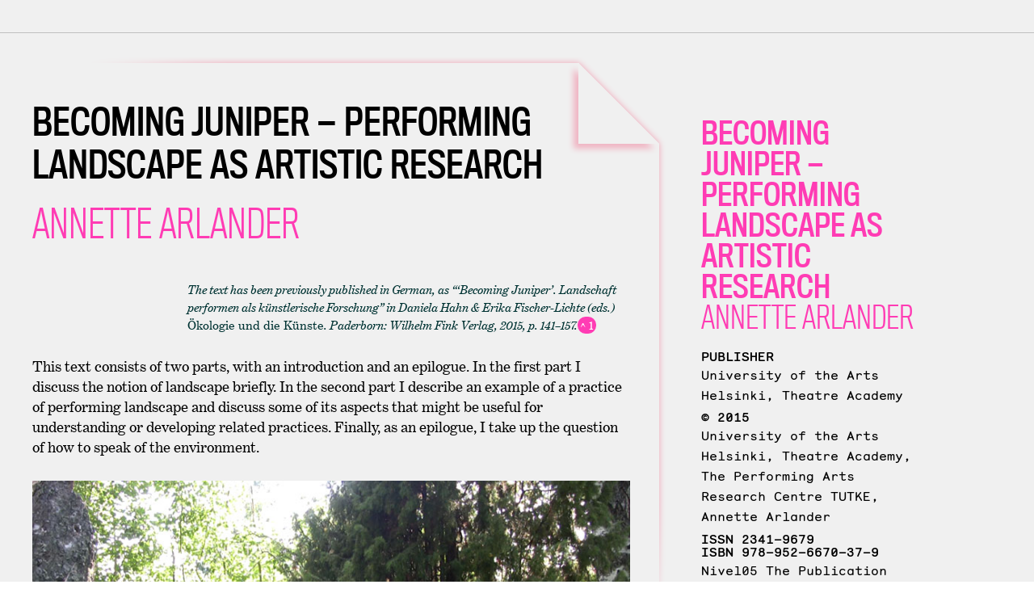

--- FILE ---
content_type: text/html; charset=UTF-8
request_url: https://nivel.teak.fi/becoming-juniper/becoming-juniper-performing-landscape-as-artistic-research-annette-arlander/
body_size: 24957
content:
<!DOCTYPE html>
<html lang="en-US">
<head>
<meta http-equiv="Content-Type" content="text/html; charset=UTF-8" />

<!-- Site Crafted Using Teak Nivel Theme v1.0 - WordPress - HTML5 - www.PageLines.com -->


<!-- Start >> Meta Tags and Inline Scripts -->
<title>Becoming Juniper — Performing Landscape as Artistic Research Annette Arlander &#8211; NIVEL</title>
<meta name='robots' content='max-image-preview:large' />
<link rel='dns-prefetch' href='//s.w.org' />
<link rel="alternate" type="application/rss+xml" title="NIVEL &raquo; Feed" href="https://nivel.teak.fi/feed/" />
<link rel="alternate" type="application/rss+xml" title="NIVEL &raquo; Comments Feed" href="https://nivel.teak.fi/comments/feed/" />
		<script type="text/javascript">
			window._wpemojiSettings = {"baseUrl":"https:\/\/s.w.org\/images\/core\/emoji\/13.1.0\/72x72\/","ext":".png","svgUrl":"https:\/\/s.w.org\/images\/core\/emoji\/13.1.0\/svg\/","svgExt":".svg","source":{"concatemoji":"https:\/\/nivel.teak.fi\/wp-includes\/js\/wp-emoji-release.min.js?ver=5.8.12"}};
			!function(e,a,t){var n,r,o,i=a.createElement("canvas"),p=i.getContext&&i.getContext("2d");function s(e,t){var a=String.fromCharCode;p.clearRect(0,0,i.width,i.height),p.fillText(a.apply(this,e),0,0);e=i.toDataURL();return p.clearRect(0,0,i.width,i.height),p.fillText(a.apply(this,t),0,0),e===i.toDataURL()}function c(e){var t=a.createElement("script");t.src=e,t.defer=t.type="text/javascript",a.getElementsByTagName("head")[0].appendChild(t)}for(o=Array("flag","emoji"),t.supports={everything:!0,everythingExceptFlag:!0},r=0;r<o.length;r++)t.supports[o[r]]=function(e){if(!p||!p.fillText)return!1;switch(p.textBaseline="top",p.font="600 32px Arial",e){case"flag":return s([127987,65039,8205,9895,65039],[127987,65039,8203,9895,65039])?!1:!s([55356,56826,55356,56819],[55356,56826,8203,55356,56819])&&!s([55356,57332,56128,56423,56128,56418,56128,56421,56128,56430,56128,56423,56128,56447],[55356,57332,8203,56128,56423,8203,56128,56418,8203,56128,56421,8203,56128,56430,8203,56128,56423,8203,56128,56447]);case"emoji":return!s([10084,65039,8205,55357,56613],[10084,65039,8203,55357,56613])}return!1}(o[r]),t.supports.everything=t.supports.everything&&t.supports[o[r]],"flag"!==o[r]&&(t.supports.everythingExceptFlag=t.supports.everythingExceptFlag&&t.supports[o[r]]);t.supports.everythingExceptFlag=t.supports.everythingExceptFlag&&!t.supports.flag,t.DOMReady=!1,t.readyCallback=function(){t.DOMReady=!0},t.supports.everything||(n=function(){t.readyCallback()},a.addEventListener?(a.addEventListener("DOMContentLoaded",n,!1),e.addEventListener("load",n,!1)):(e.attachEvent("onload",n),a.attachEvent("onreadystatechange",function(){"complete"===a.readyState&&t.readyCallback()})),(n=t.source||{}).concatemoji?c(n.concatemoji):n.wpemoji&&n.twemoji&&(c(n.twemoji),c(n.wpemoji)))}(window,document,window._wpemojiSettings);
		</script>
		
<!-- Styles -->
<style type="text/css">
img.wp-smiley,
img.emoji {
	display: inline !important;
	border: none !important;
	box-shadow: none !important;
	height: 1em !important;
	width: 1em !important;
	margin: 0 .07em !important;
	vertical-align: -0.1em !important;
	background: none !important;
	padding: 0 !important;
}
</style>
	<link rel='stylesheet' id='wp-block-library-css'  href='https://nivel.teak.fi/wp-includes/css/dist/block-library/style.min.css?ver=5.8.12' type='text/css' media='all' />
<link rel='stylesheet' id='pagelines-less-core-css'  href='https://nivel.teak.fi/wp-content/uploads/pagelines/compiled-css-core-1766314233.css' type='text/css' media='all' />
<link rel='stylesheet' id='pagelines-less-sections-css'  href='https://nivel.teak.fi/wp-content/uploads/pagelines/compiled-css-sections-1766314233.css' type='text/css' media='all' />
<link rel='stylesheet' id='tooltip-css'  href='https://nivel.teak.fi/wp-content/plugins/TooltipProPlus/tooltip.css?ver=5.8.12' type='text/css' media='all' />
<style id='tooltip-inline-css' type='text/css'>
#tt {}
    span.glossaryLink, a.glossaryLink {
    border-bottom: dotted 2px #ff3cb4 !important;
    color: #000000 !important;
    }
    a.glossaryLink:hover {
    border-bottom: solid 2px #00b7b7 !important;
    color:#ff3cb4 !important;
    }
    .mobile-link a.glossaryLink {
    color: #fff !important;
    }
    .does-it-work{
    color: red;
    }
</style>
<link rel='stylesheet' id='master_font_import-css'  href='//fonts.googleapis.com/css?family=Open+Sans%3A400%2C300%2C600%2C800%7CSource+Sans+Pro%3A400%2C600%2C700%2C900&#038;ver=92e476' type='text/css' media='all' />
<link rel='stylesheet' id='DMS-theme-css'  href='https://nivel.teak.fi/wp-content/themes/teak-nivel-theme/style.css?ver=221-120890656' type='text/css' media='all' />

<!-- Scripts -->
<script type='text/javascript' src='https://nivel.teak.fi/wp-includes/js/jquery/jquery.min.js?ver=3.6.0' id='jquery-core-js'></script>
<script type='text/javascript' src='https://nivel.teak.fi/wp-includes/js/jquery/jquery-migrate.min.js?ver=3.3.2' id='jquery-migrate-js'></script>
<script type='text/javascript' id='tooltip-js-js-extra'>
/* <![CDATA[ */
var glossary_data = {"tooltip":{"clickable":1,"top":3,"left":23,"endalpha":85,"borderStyle":"none","borderWidth":"0px","borderColor":"#000000","background":"#000000","foreground":"#ffffff","fontSize":"15px","padding":"10px 10px 10px 20px","borderRadius":"8px"},"ajaxurl":"https:\/\/nivel.teak.fi\/wp-admin\/admin-ajax.php"};
/* ]]> */
</script>
<script type='text/javascript' src='https://nivel.teak.fi/wp-content/plugins/TooltipProPlus/tooltip.js?ver=5.8.12' id='tooltip-js-js'></script>
<link rel="shortcut icon" href="https://nivel.teak.fi/wp-content/themes/teak-nivel-theme/pix/favicon.png" type="image/x-icon" />
<link rel="apple-touch-icon" href="https://nivel.teak.fi/wp-content/themes/teak-nivel-theme/pix/touch.png" />
<link rel="profile" href="http://gmpg.org/xfn/11" />
<meta name="viewport" content="width=device-width, initial-scale=1, maximum-scale=1" />
<meta property='pl-share-title' content='Becoming Juniper — Performing Landscape as Artistic Research <b>Annette Arlander</b>' />
<meta property='pl-share-url' content='https://nivel.teak.fi/becoming-juniper/becoming-juniper-performing-landscape-as-artistic-research-annette-arlander/' />
<meta property='pl-share-desc' content='Annette Arlander The text has been previously published in German as &ldquo;&lsquo;Becoming Juniper&rsquo;. Landschaft performen [...]' />
<meta property='pl-share-img' content='' />
<link rel="https://api.w.org/" href="https://nivel.teak.fi/wp-json/" /><link rel="alternate" type="application/json" href="https://nivel.teak.fi/wp-json/wp/v2/posts/565" /><link rel="EditURI" type="application/rsd+xml" title="RSD" href="https://nivel.teak.fi/xmlrpc.php?rsd" />
<link rel="wlwmanifest" type="application/wlwmanifest+xml" href="https://nivel.teak.fi/wp-includes/wlwmanifest.xml" /> 
<meta name="generator" content="WordPress 5.8.12" />
<link rel="canonical" href="https://nivel.teak.fi/becoming-juniper/becoming-juniper-performing-landscape-as-artistic-research-annette-arlander/" />
<link rel='shortlink' href='https://nivel.teak.fi/?p=565' />
<link rel="alternate" type="application/json+oembed" href="https://nivel.teak.fi/wp-json/oembed/1.0/embed?url=https%3A%2F%2Fnivel.teak.fi%2Fbecoming-juniper%2Fbecoming-juniper-performing-landscape-as-artistic-research-annette-arlander%2F" />
<link rel="alternate" type="text/xml+oembed" href="https://nivel.teak.fi/wp-json/oembed/1.0/embed?url=https%3A%2F%2Fnivel.teak.fi%2Fbecoming-juniper%2Fbecoming-juniper-performing-landscape-as-artistic-research-annette-arlander%2F&#038;format=xml" />
<style type="text/css">.recentcomments a{display:inline !important;padding:0 !important;margin:0 !important;}</style>
<!-- On Ready -->
<script> /* <![CDATA[ */
!function ($) {
jQuery(document).ready(function() {
})
}(window.jQuery);
/* ]]> */
</script>

<link rel="stylesheet" href="https://nivel.teak.fi/webfonts/monosten.css" type="text/css" />
<link rel="stylesheet" href="https://use.typekit.net/oci8swh.css">
<style type="text/css" id="pagelines-custom">
 .nivel7{display:none} 
</style>

</head>

<!-- Start >> HTML Body -->

<body class="post-template-default single single-post postid-565 single-format-standard teak-nivel-theme pl-pro-version responsive full_width pl-save-map-on-load template-none display-full">
	
		<div class="pl-mobile-menu">
			
			<form method="get" class="mm-search pl-searcher" onsubmit="this.submit();return false;" action="https://nivel.teak.fi/" ><fieldset><span class="btn-search"><i class="icon icon-search"></i></span><input type="text" value="" name="s" class="searchfield" placeholder="Search" /></fieldset></form>				
			<div class="mm-holder">
				
				
				<ul class="mobile-menu primary-menu"><li class="page_item page-item-32"><a href="https://nivel.teak.fi/references/">Glossary</a></li><li class="page_item page-item-690"><a href="https://nivel.teak.fi/">Nivel</a></li><li class="page_item page-item-692"><a href="https://nivel.teak.fi/testi/">Testi</a></li><li class="page_item page-item-705"><a href="https://nivel.teak.fi/accessibility-statement/">Accessibility statement</a></li></ul>				<div class="social-menu">
					
									</div>
			</div>
		</div>
		

<div id="site" class="site-wrap">
		<div  class="boxed-wrap site-translate">
			<div id="fixed-top" class="pl-fixed-top is-not-fixed" data-region="fixed-top">

		<div class="pl-fixed-region pl-region" data-region="fixed">
			<div class="outline pl-area-container">
								

<!-- Canvas Area | Section Template -->
<section id="pl_areauccd0a" data-object="PLSectionArea" data-sid="pl_area" data-clone="uccd0a"  class="pl-area pl-area-sortable area-tag    pl-bg-cover section-pl_area" style="  "><div class="pl-area-pad fix">	<div class="pl-area-wrap " style="">

		<div class="pl-content ">
						<div class="pl-inner area-region pl-sortable-area editor-row" style="min-height: 40px;">
							</div>
		</div>
	</div>
	</div></section>
			</div>
		</div>

	</div>
	<div class="fixed-top-pusher"></div>
	<script> jQuery('.fixed-top-pusher').height( jQuery('.pl-fixed-top').height() ) </script>

			
		
		<div class="pl-region-wrap">
			<div id="page" class="thepage page-wrap">

								<div class="page-canvas">
					
										
					<div id="page-main" class="pl-region" data-region="template" >
						<div id="dynamic-content" class="outline template-region-wrap pl-area-container">
							


<!-- Canvas Area | Section Template -->
<section id="pl_areau22c61" data-object="PLSectionArea" data-sid="pl_area" data-clone="u22c61"  class="pl-area pl-area-sortable area-tag    pl-bg-cover section-pl_area" style="  "><div class="pl-area-pad fix">	<div class="pl-area-wrap " style="padding-top: 20px; padding-bottom: 20px;">

		<div class="pl-content nested-section-area">
						<div class="pl-inner area-region pl-sortable-area editor-row" style="">
				<div class="row grid-row">

<!-- Column | Section Template -->
<section id="plcolumnu22df8" data-object="PLColumn" data-sid="plcolumn" data-clone="u22df8"  class="pl-section span8 offset0    pl-bg-cover section-plcolumn" style="  "><div class="pl-section-pad fix">		<div class="pl-sortable-column pl-sortable-area editor-row ">

			<div class="row grid-row">

<!-- WP Content/Loop | Section Template -->
<section id="postloopu22f86" data-object="PageLinesPostLoop" data-sid="postloop" data-clone="u22f86"  class="pl-section span12 offset0    pl-bg-cover single-post section-postloop" style="  "><div class="pl-section-pad fix"><div class="pl-old-loop"><div class="article-wrap  fix"><article class="fpost post-number-1 post-565 post type-post status-publish format-standard hentry category-becoming-juniper" id="post-565"><div class="wrp"><div class="hentry-pad"><section class="post-meta fix post-nothumb "><section class="bd post-header fix" ><section class="bd post-title-section fix"><div class="post-title fix"><h1 class="entry-title">Becoming Juniper — Performing Landscape as Artistic Research <b>Annette Arlander</b></h1>
</div><div class="metabar"><div class="metabar-pad"><em>By <span class="author vcard sc "><span class="fn"><a href="https://nivel.teak.fi/author/sari/" title="Posts by sari" rel="author">sari</a></span></span> On <time class="date time published updated sc" datetime="2015-06-12T15:32:02+02:00">12/06/2015</time>  &middot; <span class="post-comments sc"><a href="https://nivel.teak.fi/becoming-juniper/becoming-juniper-performing-landscape-as-artistic-research-annette-arlander/#comments">Add Comment</a></span> &middot; In <span class="categories sc"><a href="https://nivel.teak.fi/category/becoming-juniper/" rel="category tag">Becoming Juniper</a></span>  </em></div></div></section> </section></section><div class="entry_wrap fix"><div class="entry_content"><address><a title="Contributor details" href="http://nivel.teak.fi/contributor-details/annette-arlander/">Annette Arlander</a></address>
<blockquote><p>The text has been previously published in German, as &ldquo;&lsquo;Becoming Juniper&rsquo;. Landschaft performen als k&uuml;nstlerische Forschung&rdquo; in Daniela Hahn &amp; Erika Fischer-Lichte (eds.) <em>&Ouml;kologie und die K&uuml;nste</em>. Paderborn: Wilhelm Fink Verlag, 2015, p. 141&ndash;157.<em><span data-tooltip="The text is based on a talk given on the 2&lt;sup&gt;nd&lt;/sup&gt; of May 2013 at Freie Universit&auml;t Berlin. I want to thank Erika Fischer-Lichte and Daniela Hahn for inviting me. I am proud to be able to be part of such an interesting program. I also want to thank Daniela Hahn for the careful editing of this text." class="glossaryLink">^&nbsp;1</span></em></p></blockquote>
<p>This text consists of two parts, with an introduction and an epilogue. In the first part I discuss the notion of landscape briefly. In the second part I describe an example of a practice of performing landscape and discuss some of its aspects that might be useful for understanding or developing related practices. Finally, as an epilogue, I take up the question of how to speak of the environment.</p>
<p><img loading="lazy" class="alignnone size-full wp-image-666" src="http://nivel.teak.fi/wp-content/uploads/2015/06/kataja-juliste.jpg" alt="" width="800" height="525" srcset="https://nivel.teak.fi/wp-content/uploads/2015/06/kataja-juliste.jpg 800w, https://nivel.teak.fi/wp-content/uploads/2015/06/kataja-juliste-300x197.jpg 300w" sizes="(max-width: 800px) 100vw, 800px"></p>
<h6>Video still from Becoming Juniper &ndash; Kalvola (2012), Annette Arlander</h6>
<h2>Introduction</h2>
<p>How to perform landscape, not only represent it? Can you have a meaningful relationship with a singular element in the landscape? How can you relate to a living being that you do not easily recognise as your kind? A plant is hard to see as a partner in interaction although plants are actually our collaborators with regard to production of oxygen and carbon dioxide. Plants are our allies, since they produce, via their photosynthesis, the basic ingredients of our food. They are the true creators of our world. There is a kind of symbiotic relationship between plants and animals, in this case a shrub and a human being. Most plants are stationary, reliable to be there for us. We could say that a plant &lsquo;knows&rsquo; what it means to be site-specific.</p>
<p>During the year of the rabbit 2011 I chose a juniper growing on Harakka Island in Helsinki as my partner in the project <em>Year of the Rabbit &ndash; With a Juniper</em>. A juniper seemed to me a strange enough creature together with which I could search for a new contact with the environment. I ended up visiting the juniper once a week and &ldquo;holding hands&rdquo; with it wrapped in a green scarf. Passers-by and colleagues were invited to witness my performances and follow a blog about the project.<em><span  data-tooltip="The blog can be found at &lt;a href=&quot;http://aa-katajankanssa.blogspot.com/&quot; target=&quot;_blank&quot;&gt;http://aa-katajankanssa.blogspot.com&lt;/a&gt;. (25.5.2015)" class="glossaryLink">^2</span></em> While travelling I encountered other junipers to make acquaintance with and I spent time with junipers in the year 2012 as well. Am I perhaps &ldquo;becoming juniper&rdquo;?</p>
<p>As David Abram writes in his beautiful book <em>Becoming Animal,</em> despite its title (inspiring mine) which is more influenced by Maurice Merleau-Ponty than Gilles Deleuze: &ldquo;We can feel the trees and the rocks underfoot, because we are not so unlike them,&rdquo; because &ldquo;we are not pure mind-stuff but are tangible bodies of thickness and weight, and so have a great deal in common with the palpable things that we encounter&rdquo; (<span data-tooltip="Abram, David. 2011. &lt;em&gt;Becoming Animal &ndash; An Earthly Cosmology&lt;/em&gt;. New York: Vintage Books, Random House." class="glossaryLink">Abram 2011</span>, 46). By focusing on junipers, or other parts of the environment, repeatedly and in a performative manner, as a process, I have tried to perform landscape rather than merely represent it. Through the notion of landscape I nevertheless use a vocabulary with a legacy of dominance, maintaining a sense of distance and overview. An idea of setting, backdrop or scenery is easily suggested by landscape. A dimension beyond the human scale, however, and the more-than-human<em><span  data-tooltip="I prefer the term more-than-human, used for instance in Arons, Wendy and May, Theresa J. (eds.). &lt;em&gt;Readings in Performance and Ecology&lt;/em&gt;. Basingstoke: Palgrave Macmillan. 2012, although the related term non-human is more commonly used." class="glossaryLink">^3</span></em> world, is also implied.</p>
<p>Abram analyses the legacy of &ldquo;the great chain of being&rdquo; in Western thought, the hierarchy from spirit to matter, and argues that if we consider matter animate or self-organizing rather than inert, the hierarchy collapses and we have instead a differentiated field of animate beings. As humans we find ourselves in the &ldquo;midst of this living field, our own sentience part and parcel of the sensuous landscape.&rdquo; (<span data-tooltip="Abram, David. 2011. &lt;em&gt;Becoming Animal &ndash; An Earthly Cosmology&lt;/em&gt;. New York: Vintage Books, Random House." class="glossaryLink">Abram 2011</span>, 47). He maintains that the detached stance of science is dependent upon a more visceral reciprocity between the human organism and its world, by &ldquo;the ageless intercourse between the body and the earth&rdquo;. The eyes looking through the microscopes or the intelligence interpreting data are formed in participation with the rest of the animate landscape. (<span data-tooltip="Abram, David. 2011. &lt;em&gt;Becoming Animal &ndash; An Earthly Cosmology&lt;/em&gt;. New York: Vintage Books, Random House." class="glossaryLink">Abram 2011</span>, 73&ndash;74). Unlike the Cartesian assumption &ldquo;[o]ur animal senses are neither deceptive nor untrustworthy; they are our access to the cosmos&rdquo; (<span data-tooltip="Abram, David. 2011. &lt;em&gt;Becoming Animal &ndash; An Earthly Cosmology&lt;/em&gt;. New York: Vintage Books, Random House." class="glossaryLink">Abram 2011</span>, 307), he claims. In a way, which resonates with my example &ndash; performing with a juniper &ndash; he notes that we can influence our own integration only by entering into relation with others. And such others need not to be people, but they could be &ldquo;wetlands, or works of art, or snakes slithering through the stubbed grass&rdquo;, since each thing, if given attention, can gather our senses together in a unique way. Each being that we perceive enacts a subtle integration within us and alters our prior organization. &ldquo;The sensing body is like an open circuit that completes itself only in things, in others, in the surrounding earth.&rdquo; (<span data-tooltip="Abram, David. 2011. &lt;em&gt;Becoming Animal &ndash; An Earthly Cosmology&lt;/em&gt;. New York: Vintage Books, Random House." class="glossaryLink">Abram 2011</span>, 254).</p>
<p>Along the same lines, although from a post-cognitivist rather than phenomenological perspective, theatre scholar Teemu Paavolainen discusses, in the introduction to his doctoral dissertation on theatre, ecology and cognition (<span data-tooltip="Paavolainen, Teemu. 2011. &lt;em&gt;Theatre / Ecology / Cognition &ndash; Theorizing Performer &ndash; Object Interaction in Grotowski, Kantor and Meyerhold&lt;/em&gt;. Academic Dissertation. School of Communication, Media and Theatre. Acta Universitatis Tamperensis 1619. Tampere: University of Tampere." class="glossaryLink">Paavolainen 2011</span>, revised and published 2012), our heritage of &ldquo;the great chain of being&rdquo; with humans at the top and inanimate objects at the bottom. In contrast to a dualist ontology, where actors and objects, or mind and matter, are divided as if over a vertical chain, he proposes an ecological epistemology in which they emerge in horizontal couplings over a field of relationships. (<span data-tooltip="Paavolainen, Teemu. 2011. &lt;em&gt;Theatre / Ecology / Cognition &ndash; Theorizing Performer &ndash; Object Interaction in Grotowski, Kantor and Meyerhold&lt;/em&gt;. Academic Dissertation. School of Communication, Media and Theatre. Acta Universitatis Tamperensis 1619. Tampere: University of Tampere." class="glossaryLink">Paavolainen 2011</span>, 24). Emphasizing his starting point in the psychology of J.J. Gibson and in objects as agents, he focuses on organism-environment interaction and suggests that the relationship of actors and objects consists of affordances. (<span data-tooltip="Paavolainen, Teemu. 2011. &lt;em&gt;Theatre / Ecology / Cognition &ndash; Theorizing Performer &ndash; Object Interaction in Grotowski, Kantor and Meyerhold&lt;/em&gt;. Academic Dissertation. School of Communication, Media and Theatre. Acta Universitatis Tamperensis 1619. Tampere: University of Tampere." class="glossaryLink">Paavolainen 2011</span>, 52). Although he speaks of theatre, his focus on the blurring boundaries between the performer and the surrounding world is highly relevant for the performances I will discuss here.</p>
<p>Theatre historian Baz Kershaw notes that performances involve the inter-relational interdependence of &ldquo;organisms-in-environments&rdquo;, or, following deep ecologist Arne Naess, constitute &ldquo;a relational total field&rdquo; in which everything is interdependent. (<span data-tooltip="Kershaw, Baz. 2007. &lt;em&gt;Theatre Ecology &ndash; Environments and Performance Events&lt;/em&gt;. Cambridge: Cambridge University Press." class="glossaryLink">Kershaw 2007</span>, 16). For him a &ldquo;theatre performance is not a system that is different <em>in kind</em> from other ecological systems, though of course like them it has its own peculiar characteristics&rdquo; (<span data-tooltip="Kershaw, Baz. 2007. &lt;em&gt;Theatre Ecology &ndash; Environments and Performance Events&lt;/em&gt;. Cambridge: Cambridge University Press." class="glossaryLink">Kershaw 2007</span>, 24). This is obviously also true for less complicated performance systems, like actions built around a camera on a tripod, a human being, a shawl and a juniper.</p>
<p>According to systemic thinking organism and environment are aspects of the same system. In the famous words of Gregory Bateson: &ldquo;The unit of survival is <em>organism</em> plus <em>environment.</em>&rdquo; (Bateson quoted in <span data-tooltip="Kershaw, Baz. 2007. &lt;em&gt;Theatre Ecology &ndash; Environments and Performance Events&lt;/em&gt;. Cambridge: Cambridge University Press." class="glossaryLink">Kershaw 2007</span>, 248). Along the same lines, F&eacute;lix Guattari argued that in order to comprehend the interactions between ecosystems, we must learn to think transversally. Furthermore, &ldquo;no one is exempt from playing the game of the ecology of the imaginary!&rdquo; (Guattari quoted in <span data-tooltip="Kershaw, Baz. 2007. &lt;em&gt;Theatre Ecology &ndash; Environments and Performance Events&lt;/em&gt;. Cambridge: Cambridge University Press." class="glossaryLink">Kershaw 2007</span>, 249). Art is involved in providing imaginary options. So what should we imagine today? How can we perform landscape in a way that does not strengthen the dangerous fantasy of self-sufficient subjects ontologically severed from the world? How can we make explicit, or &ldquo;explicitate&rdquo;, <em><span  data-tooltip="In &ldquo;A Plea for Earthly Sciences&rdquo;, his keynote lecture for the annual meeting of the British Sociological Association in April 2007, Bruno Latour referred to the ecological crisis and to the notion of &ldquo;explicitation&rdquo; coined by Peter Sloterdijk: &ldquo;Everything that earlier was merely &lsquo;given&rsquo; becomes &lsquo;explicit&rsquo;. Air, water, land, all of those were present before in the background: now they are explicitated because we slowly come to realize that they might disappear &ndash; and we with them.&rdquo; (Bruno Latour. &ldquo;A Plea for Earthly Sciences&rdquo; &lt;a href=&quot;http://www.bruno-latour.fr/sites/default/files/102-BSA-GB_0.pdf&quot; target=&quot;_blank&quot;&gt;www.bruno-latour.fr/sites/default/files/102-BSA-GB_0.pdf&lt;/a&gt;) (25.5.2015)" class="glossaryLink">^4</span></em> to use the term adopted by Bruno Latour, how can we show the interdependence between human beings and the environment, performer and landscape, me and a juniper?</p>
<p>This is a question for artistic research, which could be seen as part of the performative turn in the social sciences, (<span data-tooltip="Davis, Tracy C. 2008. &ldquo;Introduction: the pirouette, detour, revolution, deflection, deviation, tack and yaw of the performative turn&rdquo;. In Tracy C, Davis (ed.) &lt;em&gt;Cambridge Companion to Performance studies&lt;/em&gt;. Cambridge: Cambridge University Press, pp. 1&ndash;8." class="glossaryLink">Davis 2008</span>, 1&ndash;8) as an instance of the new performative research paradigm (<span data-tooltip="Haseman, Brad. 2006. &ldquo;A Manifesto for Performative Research.&rdquo;&nbsp;&lt;i&gt;Media International Australia Incorporating Culture and Policy&lt;/i&gt;&nbsp;(theme issue &ldquo;Practice-led Research&rdquo;) 118: 98&ndash;106." class="glossaryLink">Haseman 2006</span>, 98&ndash;106; <span data-tooltip='Bolt, Barbara. 2008. &ldquo;A Performative Paragidm for the Creative Arts?&rdquo;&nbsp;&lt;i&gt;Working Papers in Art and Design 5.&lt;/i&gt;&nbsp;Accessed October 20, 2009.&nbsp;&lt;a href="http://sitem.herts.ac.uk/artdes_research/wpades/vol6/bbfull.html" target="_blank"&gt;http://sitem.herts.ac.uk/artdes_research/wpades/vol6/bbfull.html&lt;/a&gt;.' class="glossaryLink">Bolt 2008</span>) as well as something resembling a paradox. One of the tasks proposed for artist-researchers is to articulate the tacit knowledge involved in the production of art, which is more challenging than it seems, since many aspects of artistic work are partly unconscious and as an artist one is embedded in the work. Moreover, as Baz Kershaw notes of humans in general, since we are imbued with earth&rsquo;s biosphere and cannot survive without it, we cannot access a critical perspective that is wholly beyond it. He brings in Po Chang and paradox: &ldquo;Asked about seeking the Buddha-nature Po-Chang says, &lsquo;It&rsquo;s much like riding an ox in search of the ox!&rsquo; The quest is a search for itself&rdquo; (<span data-tooltip="Kershaw, Baz. 2007. &lt;em&gt;Theatre Ecology &ndash; Environments and Performance Events&lt;/em&gt;. Cambridge: Cambridge University Press." class="glossaryLink">Kershaw 2007</span>, 52). This kind of recursive dilemma is a concern for artist-researchers who mix the object, method, and outcome of their research, and for all of us performing landscapes in their midst, or studying the environments we inhabit.</p>
<h2>I &ndash; On Landscape</h2>
<p>Before turning to my example, I will present some approaches to landscape by a geographer, an art historian, a performance scholar, and a feminist visual theorist, in order to show the multiple ways of understanding the term. Cultural geographer John Wylie asserts that there are specific tensions related to the concept, such as proximity vs. distance, observation vs. inhabitation, eye vs. land, as well as culture vs. nature. (<span data-tooltip="Wylie, John. 2007. &lt;em&gt;Landscape&lt;/em&gt; London and New York: Routledge." class="glossaryLink">Wylie 2007</span>, 2).</p>
<p>To exemplify the first tension (proximity or distance), Wylie refers to Maurice Merleau-Ponty&rsquo;s idea that observer and observed, self and landscape are intertwined. In embodied experience eye and land rest in each other&rsquo;s depths, &ldquo;landscape names <em>a perceiving-with-the-world&rdquo; </em>and a painting can &ldquo;make visible how the world touches us&rdquo;. (Merleau-Ponty quoted in <span data-tooltip="Wylie, John. 2007. &lt;em&gt;Landscape&lt;/em&gt; London and New York: Routledge." class="glossaryLink">Wylie 2007</span>, 3). This he contrasts with Raymond Williams&rsquo;s view that &ldquo;<em>the very idea of landscape implies separation and observation</em>&rdquo; (Williams quoted in <span data-tooltip="Wylie, John. 2007. &lt;em&gt;Landscape&lt;/em&gt; London and New York: Routledge." class="glossaryLink">Wylie 2007</span>, 3) and Jonathan Crary&rsquo;s claim that &ldquo;to visualize is to set at a distance&rdquo; (<span data-tooltip="Wylie, John. 2007. &lt;em&gt;Landscape&lt;/em&gt; London and New York: Routledge." class="glossaryLink">Wylie 2007</span>, 4). Related to the second tension (observation or inhabitation), Wylie notes that landscape is studied both as a particular way of observing and knowing, including vested interests in regimes of power, and by understanding cultural practices through notions of embodiment, habitation and dwelling. A tension thus exists between &ldquo;critical interpretation of artistic and literary landscapes and the phenomenological engagement of cultural landscape practice&rdquo; (<span data-tooltip="Wylie, John. 2007. &lt;em&gt;Landscape&lt;/em&gt; London and New York: Routledge." class="glossaryLink">Wylie 2007</span>, 6).</p>
<p>Illustrating the third tension (eye or land) a dictionary definition of landscape &ndash; <em>that portion of land or scenery, which the eye can view at once</em> &ndash; implies that landscape is land, terrain, to be surveyed and mapped, but it is also scenery, seen from a specific perspective, related to perception and imagination. Thus, &ldquo;studying landscape involves thinking about how our gaze [&hellip;] is always already laden with particular cultural values, attitudes, ideologies and expectations&rdquo; (<span data-tooltip="Wylie, John. 2007. &lt;em&gt;Landscape&lt;/em&gt; London and New York: Routledge." class="glossaryLink">Wylie 2007</span>, 6&ndash;7). Landscape refers to <em>a picture or image of the land</em>,<em><span  data-tooltip="This concerns English, for instance in Swedish or German landscape refers to a region as well." class="glossaryLink">^5</span></em> and has been analyzed as an artistic genre as well. The tension is accentuated in the question of the materiality of landscape in response to the dematerialized focus on representations. (<span data-tooltip="Wylie, John. 2007. &lt;em&gt;Landscape&lt;/em&gt; London and New York: Routledge." class="glossaryLink">Wylie 2007</span>, 7&ndash;9). The fourth tension (culture and nature) is for Wylie at the heart of landscape studies since landscapes have traditionally been defined as the product of interaction between natural conditions and cultural practices. Landscape equals nature plus culture. (<span data-tooltip="Wylie, John. 2007. &lt;em&gt;Landscape&lt;/em&gt; London and New York: Routledge." class="glossaryLink">Wylie 2007</span>, 9). Since the 1970s the cultural construction of nature has been a key topic, although its proponents have been critiqued for seeing nature as a mere blank screen to project meanings on. Taking an interest in practices, which since 1990&rsquo;s has been called performative, we could rather speak of &ldquo;landscaping&rdquo;, and focus on those everyday interactions that produce our ideas of nature and culture, Wylie (2007, 11) suggests.</p>
<p>In fine art, landscape has long been a key topic. (For brief overviews, see Andrews 1999; Herrington 2008). A volume in the art seminar series called <em>Landscape Theory</em>, edited by art historians James Elkins and Rachael Ziady DeLue, can exemplify recent discussions. If landscape is &ldquo;a kind of backcloth to the whole human stage of activity&rdquo; (Appleton quoted in <span data-tooltip="DeLue, Rachel Ziady and Elkins, James. 2008. (eds.) &lt;em&gt;Landscape Theory&lt;/em&gt;. New York and London: Routledge." class="glossaryLink">DeLue and Elkins 2008</span>, 11) and if &ldquo;landscape is not a genre of art but a medium&rdquo; (Mitchell quoted in <span data-tooltip="DeLue, Rachel Ziady and Elkins, James. 2008. (eds.) &lt;em&gt;Landscape Theory&lt;/em&gt;. New York and London: Routledge." class="glossaryLink">DeLue and Elkins 2008</span>, 11), it is important to understand &ldquo;what and how landscape is and does, especially since our sense of landscape (natural or otherwise) has direct bearing on the sustenance and survival of the environment in which we live and of which we are a part&rdquo; (DeLue in <span data-tooltip="DeLue, Rachel Ziady and Elkins, James. 2008. (eds.) &lt;em&gt;Landscape Theory&lt;/em&gt;. New York and London: Routledge." class="glossaryLink">DeLue and Elkins 2008</span>, 11). Their starting point is Denis Cosgrove&rsquo;s formulation of landscape as ideology, as &ldquo;a way in which some Europeans have represented to themselves and to others the world about them and their relationship with it, and through which they have commented on social relations&rdquo; (Cosgrove quoted in <span data-tooltip="DeLue, Rachel Ziady and Elkins, James. 2008. (eds.) &lt;em&gt;Landscape Theory&lt;/em&gt;. New York and London: Routledge." class="glossaryLink">DeLue and Elkins 2008</span>, 80&ndash;81). In their perspective, a phenomenological understanding of landscape as an encounter with subjectivity has replaced ideological analysis (<span data-tooltip="DeLue, Rachel Ziady and Elkins, James. 2008. (eds.) &lt;em&gt;Landscape Theory&lt;/em&gt;. New York and London: Routledge." class="glossaryLink">DeLue and Elkins 2008</span>, 103), and they suggest that ideas of landscape are specific to disciplines like geography or landscape architecture (<span data-tooltip="DeLue, Rachel Ziady and Elkins, James. 2008. (eds.) &lt;em&gt;Landscape Theory&lt;/em&gt;. New York and London: Routledge." class="glossaryLink">DeLue and Elkins 2008</span>, 110), such as the art historical view of landscape art as a product of the Western tradition of late-romantic painting and photography (<span data-tooltip="DeLue, Rachel Ziady and Elkins, James. 2008. (eds.) &lt;em&gt;Landscape Theory&lt;/em&gt;. New York and London: Routledge." class="glossaryLink">DeLue and Elkins 2008</span>, 141). In her afterword Elisabeth Helsinger mentions the problem of eliding the difference between &rdquo;real&rdquo; landscape and its representations, and the complex ways in which space is inseparable from time in any conception of landscape (Helsinger in <span data-tooltip="DeLue, Rachel Ziady and Elkins, James. 2008. (eds.) &lt;em&gt;Landscape Theory&lt;/em&gt;. New York and London: Routledge." class="glossaryLink">DeLue and Elkins 2008</span>, 326).</p>
<p>From my perspective within artistic research in contemporary art questioning landscape as a topic is challenging: &ldquo;Are there occasions when landscape can be seriously pursued as a contemporary theme, medium or interest? [&hellip;] or does it have to find expression [only] in various local and regional contexts?&rdquo; (DeLue and&nbsp;Elkins 2008, 119). Could documenting the landscape on Harakka Island have any relevance in terms of contemporary art? Or is it only within related fields, like landscape architecture, that ecology is important? (DeLue and&nbsp;Elkins 2008, 122).</p>
<p>One of the invited commentators to the book, Jill H. Casid, who criticizes what she understands as a return to a unified phenomenological subject, provides in a recent article (<span data-tooltip="Casid, Jill H. 2011. &ldquo;Epilogue: Landscape in, around, and under the periperformative.&rdquo; In &lt;em&gt;Women and Performance&lt;/em&gt; Vol. 21 Number 1 March, pp. 97&ndash;116." class="glossaryLink">Casid 2011</span>, 97&ndash;116) an example of contemporary engagements with landscape within feminist theory. She writes in response to W.T.J Mitchell&rsquo;s nine theses on landscape in &ldquo;Imperial Landscape&rdquo; (Mitchell quoted in <span data-tooltip="Casid, Jill H. 2011. &ldquo;Epilogue: Landscape in, around, and under the periperformative.&rdquo; In &lt;em&gt;Women and Performance&lt;/em&gt; Vol. 21 Number 1 March, pp. 97&ndash;116." class="glossaryLink">Casid 2011</span>, 99), which skirt sex and gender, and acknowledges being influenced by Eve Kosofsky Sedgwick&rsquo;s notion of the &ldquo;periperformative&rdquo;, or statements that cluster around the performative. (<span data-tooltip="Casid, Jill H. 2011. &ldquo;Epilogue: Landscape in, around, and under the periperformative.&rdquo; In &lt;em&gt;Women and Performance&lt;/em&gt; Vol. 21 Number 1 March, pp. 97&ndash;116." class="glossaryLink">Casid 2011</span>, 98&ndash;100). Casid uses the word landscape as a verb, and notes how &ldquo;matter (the matter of trees and bodies) is an on-going process of materialization and of meaning and value-making&rdquo; (<span data-tooltip="Casid, Jill H. 2011. &ldquo;Epilogue: Landscape in, around, and under the periperformative.&rdquo; In &lt;em&gt;Women and Performance&lt;/em&gt; Vol. 21 Number 1 March, pp. 97&ndash;116." class="glossaryLink">Casid 2011</span>, 98). She mentions traditional verb forms; to landscape as depicting or representing a landscape; to landscape as laying something out as a landscape (like for example a garden). She distinguishes the thing (something to be landscaped), its representation (what it requires to appear as a landscape) and the process of its conversion. (<span data-tooltip="Casid, Jill H. 2011. &ldquo;Epilogue: Landscape in, around, and under the periperformative.&rdquo; In &lt;em&gt;Women and Performance&lt;/em&gt; Vol. 21 Number 1 March, pp. 97&ndash;116." class="glossaryLink">Casid 2011</span>, 101). Casid exemplifies her theses, drawing on a wide range of works by women artists, in order to show how landscape continuously matters. (<span data-tooltip="Casid, Jill H. 2011. &ldquo;Epilogue: Landscape in, around, and under the periperformative.&rdquo; In &lt;em&gt;Women and Performance&lt;/em&gt; Vol. 21 Number 1 March, pp. 97&ndash;116." class="glossaryLink">Casid 2011</span>, 101&ndash;111).</p>
<p>In the context of performance, place and site are more common terms, although issues related to landscape and nature have been intensely discussed in recent years. (See for instance <span data-tooltip="Szerszynski, Bronislaw, Wallace Heim and Claire Waterton. 2003. (eds.). &lt;em&gt;Nature Performed &ndash; Environment, Culture and Performance&lt;/em&gt;. Oxford: Blackwell Publishing." class="glossaryLink">Szerszynski, Heim and Waterton 2003</span>; <span data-tooltip="Giannachi, Gabriella and Nigel Stewart. 2005. (eds.). &lt;em&gt;Performing Nature &ndash; Explorations in Ecology and the Arts&lt;/em&gt;. Bern: Peter Lang AB." class="glossaryLink">Giannachi and Stewart 2005</span>; <span data-tooltip="Hill, Leslie and Helen Paris. 2006. (eds.). &lt;em&gt;Performance and Place&lt;/em&gt;. Basingstoke: Palgrave Macmillan." class="glossaryLink">Hill and Paris 2006</span>; <span data-tooltip="Kershaw, Baz. 2007. &lt;em&gt;Theatre Ecology &ndash; Environments and Performance Events&lt;/em&gt;. Cambridge: Cambridge University Press." class="glossaryLink">Kershaw 2007</span> as well as <span data-tooltip="Arons, Wendy and May, Theresa J. 2012. (eds.). &lt;em&gt;Readings in Performance and Ecology&lt;/em&gt;. Basingstoke: Palgrave Macmillan." class="glossaryLink">Arons and May 2012</span>). From the point of view of site-specific performance Mike Pearson (2010) treats landscape as a subset of site. His examples of landscape performances include a walk broadcasted on radio combined with a pre-recorded drama documentary and an audio work to be listened to in the specific agricultural area the work talks about, or on the web. Landscape is included in his list of contexts or conditions, sets of geographical, architectural, social and cultural circumstances that might inform the concept and execution of a performance. Different definitions of landscape (as a piece of land, a scene, a way of looking, a vista, a representation) might inspire different kind of performances, he explains. (<span data-tooltip="Pearson, Mike. 2010. &lt;em&gt;Site-specific Performance&lt;/em&gt;. London: Routledge." class="glossaryLink">Pearson 2010</span>, 92&ndash;126).</p>
<p>In choosing the term landscape I followed environmental aesthetician Arnold Berleant, who titled his book <em>Living in the Landscape </em>(<span data-tooltip="Berleant, Arnold. 1997. &lt;em&gt;Living in the Landscape. Toward an Aesthetics of Environment&lt;/em&gt;. Lawrence Kansas: University Press of Kansas." class="glossaryLink">Berleant 1997</span>), though speaking of outdoor places, rather than landscape, would better describe my interests. Discussions around the notions of place and site, however, lead in a different direction, which I have pursued elsewhere,<em><span  data-tooltip="In &rdquo;Performing Time Through Place&rdquo; (Arlander 2012 c) I discuss performing place related to ideas of Massey and Ingold. In &rdquo;Performing Landscape as Autotopographical Exercise&rdquo; (Arlander 2012 b) I discuss mobility, memory and site." class="glossaryLink">^6</span></em> so I only mention here writers like Doreen Massey (2005), Tim Ingold (2000) and Miwon Kwon (2002), and make a long story short: Performing landscape necessarily involves engagement with what is contingent and site-specific.</p>
<h2>II &ndash; Performing landscape</h2>
<p>Could approaching landscape (environment, nature, place) through some of its singular elements help us to conceive of landscape as a collaborator in an artwork or performance? Rather than seeing it as surroundings, material setting, thematic source or systemic resource for a performance or for a work of art, as sometimes happens. Could a practice of focusing attention on a specific organism in the landscape, help us develop an interest in the environment and an understanding of our mutual dependency with other forms of life? Performing with a juniper serves as an example of the problems (fictionalisation, marginalisation, overemphasis on detail) and benefits (emotional engagement, symbolic significance) suggested by this method.</p>
<p>The<b> </b>focus on landscape, especially trees, or junipers in this case, brings another aspect to the on-going discussion of our relationship to the environment, to nature, to the more-than-human world, or rather, to everything that is alive. Debates are flourishing in the arts concerning the non-human, the post-human and the more-than-human. In Finland, many artist-researchers are working with these issues. The environment, weather, technology, animals, or natural processes, can be collaborators in a performance, as explored for instance by Tuija Kokkonen. Natural elements like the wind can function as co-creators when producing artworks with the help of photographic processes, as Tuula N&auml;rhinen has shown. Terike Haapoja, who showed her work in the Nordic Pavilion during the Venice Biennale 2013, has founded a party of others as an art project. One of the internationally best known Finnish artists, Eija-Liisa Ahtila, is exploring the parallel worlds of humans and animals and has in a recent work, <em>Horizontal</em>, produced the portrait of a tall spruce tree as a multi-screen video installation. The list could go on. In this context my main interest is to develop practices that could enhance an understanding of our interdependence with other living beings, rather than ethical issues related to otherness, for instance. I am an urbanite; for me sensing myself as part of the living environment is a goal rather than a starting point. Playing with becoming, or even with camouflaging as, a juniper is challenging. It is this experience that I will analyse here and make it available to others with similar interests.</p>
<p><em>Year of the Rabbit &ndash; With a Juniper</em> is one part in a series of twelve one-year projects videoed on Harakka Island.<em><span  data-tooltip="Works performed and videoed during the year of the rabbit in 2011 and partly during 2012 were exhibited for the first time in January 2013 in Gallery Jangva in Helsinki. See &lt;a href=&quot;http://aa-katajankanssa.blogspot.com&quot; target=&quot;_blank&quot;&gt;http://aa-katajankanssa.blogspot.com&lt;/a&gt; (25.5.2015)." class="glossaryLink">^7</span></em> The series, which I began in 2002, is based on the Chinese calendar and its cycle of twelve years, with each year named after a specific animal. Every year I have looked for a new perspective on the landscape, a new aspect of the environment and a new kind of relationship between the human body and the place. This working method utilizes the traditions of performance art, video art, and environmental art, moving in the borderland between them. I am concerned with the question: How to perform landscape today? The objective is to record and document changes in the landscape by video filming the same action in the same place, from the same point with the same framing of the image, once a week for a year. These documentations or &ldquo;souvenirs&rdquo; are then edited to form video installations.</p>
<p><img loading="lazy" class="alignnone size-full wp-image-669" src="http://nivel.teak.fi/wp-content/uploads/2015/06/kataja-nivel.jpg" alt="" width="800" height="391" srcset="https://nivel.teak.fi/wp-content/uploads/2015/06/kataja-nivel.jpg 800w, https://nivel.teak.fi/wp-content/uploads/2015/06/kataja-nivel-300x147.jpg 300w" sizes="(max-width: 800px) 100vw, 800px"></p>
<h6>Video still from Year of the Rabbit &ndash; With a Juniper (2012), Annette Arlander</h6>
<p>For the year of the rabbit, 2011, I chose to visit a juniper in the southern part of the island. After some experiments I ended up holding hands with the juniper and covering myself with a dark green scarf. Unlike the performances in previous years, I decided to make this action a public event, to invite spectators to witness my performance for camera on Sundays at 3 p.m. To be able to inform potential visitors quickly about possible changes, I decided to start a blog, which soon evolved into a crucial part of the performance. The visitors were rare, so I invited colleagues or passers-by to function as witnesses and to take a photo of anything they found interesting in the surroundings. Thus, two kinds of documentation of changes in the landscape were produced: one of the actual performances, on video, and another in the blog, including my notes and images by various participants. The blog added a social dimension to the performance. (<span data-tooltip='Arlander, Annette. 2013. &ldquo;Immediate Mediation &ndash; On the Performativity of Blogging.&rdquo; In Bruce Barton, Melanie Dreyer-Lude &amp; Anna Birch (cur/eds.) Experiments and Intensities Vol 3 &lt;em&gt;Mediating Practices(s) Performance as research and &ndash; in &ndash; through &ndash; mediation&lt;/em&gt;. &lt;a href="http://www.experimentsandintensities.com/published/vol-3/immediate-mediation-on-the-performativity-of-blogging/" target="_blank"&gt;www.experimentsandintensities.com/published/vol-3/immediate-mediation-on-the-performativity-of-blogging&lt;/a&gt;&nbsp;(25.5.2015)' class="glossaryLink">Arlander 2013</span>)</p>
<p>The title <em>Year of the Rabbit &ndash; With a Juniper</em> has several associations in Finnish. It reminds of a novel by Arto Paasilinna, <em>Year of the Hare</em>, telling the story of a man who left his job and travelled to the north with a hare he had injured by accident. Another association is the saying &ldquo;put one&rsquo;s head in a bush like a hare&rdquo;, that is, avoiding facing reality. &ldquo;Katajan kanssa&rdquo; (with the juniper) sounds almost like &ldquo;katajainen kansa&rdquo;, &ldquo;juniper-like folk&rdquo;, an old epithet of the Finns. And there is a proverb, &ldquo;the one who reaches for the spruce will fall into the juniper&rdquo;, hubris leads to nemesis.</p>
<p>What could be specific with a juniper as a collaborator? Or with the life of a juniper documented for the duration of a year? Unlike our relationship to animals, which can be collegial or competitive, our relationship to vegetation seems unproblematic. On a basic everyday level of understanding, we have a symbiotic relationship to plants, regardless of the possible difficulties in distinguishing a plant and an animal on a microscopic level. A tree or a shrub is a part of the landscape, an entity with a distinguishable individuality, something to relate to and revisit.</p>
<p>On a practical level, a coniferous (evergreen) shrub would stand out in the snow. There are only three full-grown junipers on Harakka Island, situated in an area reserved for birds, in the south-east. I have been working with trees before, like sitting in an old pine tree or hiding under a spruce,<em><span  data-tooltip="I have been sitting on a birch (2005), sitting in a pine tree (2006), hanging from a pine tree (2007), sitting under a spruce (2008), see Arlander 2010, 158&ndash;176." class="glossaryLink">^8</span></em> so working with a juniper appeared as a logical development. The size of this particular juniper was close to human size. In January, it was largely covered in snow, almost the size of a child, and seemed to grow taller with the melting snow. Here I will focus on only two initial choices: Why cover one&rsquo;s head with a scarf? Why hold on to the juniper?</p>
<p>The green scarf I chose partly in order to merge with the vegetation (the hue is actually too bluish for that). The inspiration for covering my head with the scarf came from an article about bear rituals based on interviews with contemporary Khanty- and Mansi- women. (<span data-tooltip='Juslin, Inka. 2007. &ldquo;Dance Narration and the Feminine Mimesis in Ob-Ugrian women&rsquo;s dances.&rdquo; &lt;em&gt;Elore&lt;/em&gt; Vol. 14&ndash;2/2007, pp. 1&ndash;21. &lt;a href="http://www.elore.fi/arkisto/2_07/jus2_07.pdf" target="_blank"&gt;http://www.elore.fi/arkisto/2_07/jus2_07.pdf&lt;/a&gt; (25.5.2015)' class="glossaryLink">Juslin 2007</span>) In the bear ritual a dancing woman&rsquo;s entire upper body is covered with a shawl; both the head of the animal and the dancing women are covered. (<span data-tooltip='Juslin, Inka. 2007. &ldquo;Dance Narration and the Feminine Mimesis in Ob-Ugrian women&rsquo;s dances.&rdquo; &lt;em&gt;Elore&lt;/em&gt; Vol. 14&ndash;2/2007, pp. 1&ndash;21. &lt;a href="http://www.elore.fi/arkisto/2_07/jus2_07.pdf" target="_blank"&gt;http://www.elore.fi/arkisto/2_07/jus2_07.pdf&lt;/a&gt; (25.5.2015)' class="glossaryLink">Juslin 2007</span>, 15). I imagined the dancer could simulate the spirit of the bear under the shawl, perhaps even become the bear in some way. Covered by a green shawl, the human figure resembles a juniper and enables a visual merging with the environment. I was not performing &ldquo;as&rdquo; a juniper, though, but together with it. The impact of the shawl as a cover, a camouflage and a costume was important. It facilitated an imaginary identification with the juniper, produced intimacy through a concentration of the space, aided in achieving mental focus via visual simplification, served as protection from possible intruders or extensive stimuli, like birds, and enforced awareness of the breath inside the space created by the shawl.</p>
<p>Why holding on to the juniper? The action of holding on to the juniper, &ldquo;holding hands&rdquo; with it, was the result of a gradual development. Initially, I planned to perform various actions; I walked around the juniper, brushed away snow from its branches and sprayed water on them to make the needles sparkle, picked some of its berries (first week one berry, second week two berries, third week three berries and so on). Soon, I abandoned most of these extra activities and just went up to the juniper, covered my head with the shawl, and took one of the stronger branches in my right hand for support. Then I just stood there, breathing under the shawl. All that remained was standing next to the juniper, holding hands with it, as it were. Only many months into this practice did I search for some facts about junipers and realised that junipers are dioecious, they have gender. This was a female juniper with berries, spread out to its form, while a taller almost dry juniper nearby was a male one. The green berries would ripen and turn blue only the following year.</p>
<p>In a contrasting experiment, I stood next to a shed for birdwatchers (covered in greenish camouflage material). In this version there was no real contact with another being. The changing sea level was the only interesting feature; sometimes the water rose to my ankles, and the sound of the sea was constantly shifting. The camera was placed on a tripod far away; my movements would not be visible. Moreover, I performed this part before the time for the announced performance with the juniper, without visitors; thus it felt more like a warm up, a preparation. The final installation included a juxtaposition of the documentation of both performances.<em><span  data-tooltip="For previews of some of the video works see &lt;a href=&quot;http://www.av-arkki.fi/en/artists/annette-arlander_en/&quot; target=&quot;_blank&quot;&gt;www.av-arkki.fi/en/artists/annette-arlander_en&lt;/a&gt;&nbsp;(25.5.2015)." class="glossaryLink">^9</span></em> During that year I performed with other junipers or juniper-like shrubs in other parts of the world, and occasionally during the following year as well. The act of visiting junipers, spending time with them and holding on to them had become meaningful to me in some strange way. Some of these variations were edited to form video works and exhibited together with the main installation in January 2013.<em><span data-tooltip='The last entry in the blog has information on the exhibition, see. &lt;a href="http://aa-katajankanssa.blogspot.com/" target="_blank"&gt;http://aa-katajankanssa.blogspot.com&lt;/a&gt;&nbsp;(25.5.2015).' class="glossaryLink">^10</span></em></p>
<p>When I showed the video in a research context for the first time an expert in Asian theatre made a connection to the aesthetics of Zen Buddhism, which I immediately denied. Later, I realised that while performing I usually repeated silently a phrase from a Buddhist meditation exercise. Another colleague mentioned shamanism, to my surprise, since I have tried to avoid &ldquo;magical&rdquo; modes of relating to the environment and excess romanticism, and to develop contemporary practices.<em><span data-tooltip="See for instance Arlander 2008, 28&ndash;41. In &ldquo;Performing with Trees&rdquo; (Arlander 2010) I describe various approaches to working with trees. In &ldquo;Performing Landscape &ndash; Live and Alive&rdquo; (Arlander 2012 a) I discuss the problem of digital representations." class="glossaryLink">^11</span></em> I was reminded of David Abram&rsquo;s account of his time as a disciple of a shaman, and his task of repeatedly focusing on a crow in order to gain its powers, and to increase his sensory understanding of the world. (<span data-tooltip="Abram, David. 2011. &lt;em&gt;Becoming Animal &ndash; An Earthly Cosmology&lt;/em&gt;. New York: Vintage Books, Random House." class="glossaryLink">Abram 2011</span>, 217). Although I hoped to gain some strength from this practice, it was in terms of integration with the environment and other beings in it. I tried to produce an experience of being connected to and part of a world that is alive, rather than beginning with that experience and then trying to represent it.</p>
<p>Some aspects of the practice could perhaps be useful for developing related practices: 1) Standing still, immobile for a while was the prerequisite for finding a contact to the present moment and engaging the senses, trying to listen, smell, even see through the shawl and feel the ground through my feet and the touch of the juniper with my hand. 2) Covering my head with a shawl was initially an aesthetic choice, to create an impersonal shape, merging with the environment, perhaps resembling a juniper. The experience thus produced was specific, however, since the shawl created a protected intimate space. I could see through the thin woollen fabric, although the air inside became warm and moist because of my breath. In an almost childlike way, I felt invisible, protected and safe. 3) Holding on to or &ldquo;holding hands with&rdquo;, was a symbolic gesture, but also very practical; physical touch had a real and tangible effect. By touching the juniper, and by holding on to it, I had an immediate &ldquo;lifeline&rdquo; to the environment. Since the needles of the juniper are sharp, finding a branch I could hold on to without hurting myself required sensitivity and focus. The touch brought me to the present moment more effectively than any other action. 4) Breathing slowly beneath the shawl, deliberately slowing down my breath, was part of the practice. Instead of counting I repeated a sequence of words from a meditation exercise silently in my mind with each breath. The words were unimportant, while focusing on breathing and slowing down the breath was crucial.<em><span data-tooltip="On breathing, see also Arlander 2008." class="glossaryLink">^12</span></em></p>
<p>Besides these four basic features other aspects influenced the performance: a) Repetition, and the regularity of returning to the same place once a week at the same time for one year, enhanced the effect of the practice. b) Using a fixed time and announcing the action as a public performance, created commitment. c) Making a preparation for the performance, creating an alternative image standing by the bird shed first, helped in calming down. d) Allowing variations over time &ndash; leaving out unnecessary actions &ndash; helped in finding out what is relevant. e) Keeping a blog of the practice (in this case including visits to other junipers abroad) facilitated some basic reflexivity. f) Inviting passers-by and colleagues to witness the action (and in this case to document changes in the landscape for the blog) generated a sense of community. On the basis of this experience the four main aspects worth developing are nevertheless: stillness, creating an intimate space, sensory focus on touching and slowing down the breath. These were important for becoming present, for feeling supported, and for being literally connected to the environment.</p>
<p>There are several benefits to this kind of practice, besides emotional engagement and symbolic significance. One advantage with a tree or a bush as a co-performer is that the seasonal changes become obvious in a new way. The vulnerability of a plant to environmental circumstances, to changes in the seasons, in the weather, in the climate, in human behaviour, is extreme, since the plant has no possibility to escape. The company of a plant is special; as a &ldquo;pet&rdquo; it is trustworthy, certainly there when you want to meet it, site-specific to the extreme. The practice does not rely on removing a plant from its site, but can be created there, in its own place. And the connection is based on a real symbiosis, an exchange of oxygen and carbon dioxide.</p>
<p>The imaginary dimension is partly unavoidable, however. Trying to feel empathy and sympathy with a living being very different from oneself, and without any real possibility of ordinary communicative exchange (compared to communicating with some animals, for instance), is necessarily based on fantasy to some extent. It also involves identification with the creature, extending one&rsquo;s capacity to feel compassion towards living beings in general, not only to the ones that resemble us. The physical contact with something living, sensing it with one&rsquo;s body, not only in one&rsquo;s imagination, a material exchange, if you wish, facilitates awareness of the surrounding landscape, and coming back to oneself, becoming centred, feeling part of a whole, a living world.</p>
<p>Despite these benefits, there are problems, as well; many of the disadvantages emerge from the advantages. These include overemphasis on detail, fictionalisation, and marginalisation. The main risk is perhaps resorting to fantasy, to anthropomorphism instead of animism. Projecting human characteristics on the juniper, or some sort of fairy tale power, perhaps personifying it, could easily mean that one lifts it out from the landscape, and severs its ties to everything around it. This could be articulated as an overemphasis on detail, literally not seeing the forest for the trees, placing the juniper in the position of a protagonist with the rest of the environment as background, losing sight of the complicated entanglements involved in every landscape. Moreover, fictionalisation could mean turning one&rsquo;s attention away from sensory awareness into an imaginary fantasy world. Instead of developing sensitivity to the environment one could be creating an imaginary escape in one&rsquo;s consciousness, severed from the surroundings, that is, producing the opposite effect of what was intended. Another problem concerns marginalisation. There is a risk of indulging in a private exercise that perhaps helps the practitioner, but has no further impact on the world around, beyond the limited sphere of the immediate community. Moreover, by producing more inanimate objects through documenting the performances on video and creating video works and digital images, one is seducing the beholder to enjoy representations of landscapes instead of going out and engaging with the environment, a problem I have discussed elsewhere.<em><span  data-tooltip="In &ldquo;Performing Landscape &ndash; Live and Alive&rdquo; (Arlander 2012 a) I discuss the problem of transforming live experiences into digital representations, which then serve as substitutes of landscape for the viewer." class="glossaryLink">^13</span></em></p>
<p>As a preliminary conclusion, and regardless of these dangers or disadvantages, I would nevertheless recommend performing with plants as an alternative to explore, in order to focus attention on the landscape and develop a sensuous appreciation of our living environment. It seems to me that in order to avoid seeing landscape as surroundings, material setting, systemic resource or thematic source only, one option is to choose an element in the landscape and to interact with it over time.</p>
<h2>Epilogue</h2>
<p>Why speak of becoming juniper, or of holding hands with a juniper? How could this type of fictionalization help us understand our interrelatedness? And, with David Abram, we could ask why an animistic way of speaking, &rdquo;one that assumes some modicum of creativity in even the most obstinate of phenomena, and which therefore speaks of things not merely as objects but as animate <em>subjects</em>, as living powers in their own right&rdquo; would renew and rejuvenate our bodily senses? (<span data-tooltip="Abram, David. 2011. &lt;em&gt;Becoming Animal &ndash; An Earthly Cosmology&lt;/em&gt;. New York: Vintage Books, Random House." class="glossaryLink">Abram 2011</span>, 70). He proposes that an animistic style of speaking opens a possibility for interaction and reciprocity between our bodies and the breathing earth, that it implies consanguinity between our lives and the land itself. Moreover, &ldquo;by describing the myriad things as unfolding, animate beings we bring our language back into alignment with the ambiguous and provisional nature of sensory experience itself&hellip;&rdquo; (<span data-tooltip="Abram, David. 2011. &lt;em&gt;Becoming Animal &ndash; An Earthly Cosmology&lt;/em&gt;. New York: Vintage Books, Random House." class="glossaryLink">Abram 2011</span>, 70&ndash;71). Here, I have not tried to develop a specific style of speaking, animistic, sensuous or in some other way congenial with an animate evolving world, although I find Abram&rsquo;s argument compelling. Nor have I consciously focused on developing modes of speaking that would support an ecological understanding of our coexistence on this earth. I recognize, however, that it is important to choose carefully what words we use when describing a landscape or an environment and the various beings living in it. By describing my own artistic practice I hope to provide an example to substantiate future discussions and explorations.</p>
<div class="viitteet">
<h2>Notes</h2>
<p><strong>1)</strong> The text is based on a talk given on the 2<sup>nd</sup> of May 2013 at Freie Universit&auml;t Berlin. I want to thank Erika Fischer-Lichte and Daniela Hahn for inviting me. I am proud to be able to be part of such an interesting program. I also want to thank Daniela Hahn for the careful editing of this text.</p>
<p><strong>2)</strong> The blog can be found at <a href="http://aa-katajankanssa.blogspot.com/" target="_blank">http://aa-katajankanssa.blogspot.com</a>. (25.5.2015)</p>
<p><strong>3)</strong> I prefer the term more-than-human, used for instance in Arons, Wendy and May, Theresa J. (eds.). <em>Readings in Performance and Ecology</em>. Basingstoke: Palgrave Macmillan. 2012, although the related term non-human is more commonly used.</p>
<p><strong>4)</strong> In &ldquo;A Plea for Earthly Sciences&rdquo;, his keynote lecture for the annual meeting of the British Sociological Association in April 2007, Bruno Latour referred to the ecological crisis and to the notion of &ldquo;explicitation&rdquo; coined by Peter Sloterdijk: &ldquo;Everything that earlier was merely &lsquo;given&rsquo; becomes &lsquo;explicit&rsquo;. Air, water, land, all of those were present before in the background: now they are explicitated because we slowly come to realize that they might disappear &ndash; and we with them.&rdquo; (Bruno Latour. &ldquo;A Plea for Earthly Sciences&rdquo; <a href="http://www.bruno-latour.fr/sites/default/files/102-BSA-GB_0.pdf" target="_blank">www.bruno-latour.fr/sites/default/files/102-BSA-GB_0.pdf</a>) (25.5.2015)</p>
<p><strong>5)</strong> This concerns English, for instance in Swedish or German landscape refers to a region as well.</p>
<p><strong>6)</strong> In &rdquo;Performing Time Through Place&rdquo; (<span data-tooltip='Arlander, Annette. 2012 c. &ldquo;Performing Time Through Place.&rdquo; In Riku Roihankorpi and Teemu Paavolainen (eds.) &lt;em&gt;SPACE&ndash;EVENT&ndash;AGENCY&ndash;EXPERIENCE&lt;/em&gt; Open Access E-Publication of the DREX Project, Centre for Practice as Research in Theatre University of Tampere. &lt;a href="http://t7.uta.fi/drex/DREX/11_TextsAndPublicationsEn_files/2_Arlander.pdf" target="_blank"&gt;http://t7.uta.fi/drex/DREX/11_TextsAndPublicationsEn_files/2_Arlander.pdf&lt;/a&gt; (25.5.2015)' class="glossaryLink">Arlander 2012 c</span>) I discuss performing place related to ideas of Massey and Ingold. In &rdquo;Performing Landscape as Autotopographical Exercise&rdquo; (<span data-tooltip="Arlander, Annette. 2012 b. &ldquo;Performing Landscape as Autotopographical Exercise.&rdquo; &lt;em&gt;Contemporary Theatre Review&lt;/em&gt; 22:2, pp. 251&ndash;258." class="glossaryLink">Arlander 2012 b</span>) I discuss mobility, memory and site.</p>
<p><strong>7)</strong> Works performed and videoed during the year of the rabbit in 2011 and partly during 2012 were exhibited for the first time in January 2013 in Gallery Jangva in Helsinki. See <a href="http://aa-katajankanssa.blogspot.com" target="_blank">http://aa-katajankanssa.blogspot.com</a> (25.5.2015).</p>
<p><strong>8)</strong> I have been sitting on a birch (2005), sitting in a pine tree (2006), hanging from a pine tree (2007), sitting under a spruce (2008), see <span data-tooltip="Arlander, Annette. 2010. &ldquo;Performing with Trees: Landscape and Artistic Research.&rdquo; In Freeman, John &lt;em&gt;Blood, Sweat &amp; Theory &ndash; Research through practice in performance&lt;/em&gt;, Oxfordshire: Libri Publishing, pp. 158&ndash;176." class="glossaryLink">Arlander 2010</span>, 158&ndash;176.</p>
<p><strong>9)</strong> For previews of some of the video works see <a href="http://www.av-arkki.fi/en/artists/annette-arlander_en/" target="_blank">www.av-arkki.fi/en/artists/annette-arlander_en</a>&nbsp;(25.5.2015).</p>
<p><strong>10)</strong> The last entry in the blog has information on the exhibition, see. <a href="http://aa-katajankanssa.blogspot.com/" target="_blank">http://aa-katajankanssa.blogspot.com</a>&nbsp;(25.5.2015).</p>
<p><strong>11)</strong> See for instance <span data-tooltip="Arlander, Annette. 2008. &ldquo;Finding your way through the woods &ndash; experiences in artistic research&rdquo;, &lt;em&gt;Nordic Theatre Studies&lt;/em&gt; Vol 20, pp. 28&ndash;41." class="glossaryLink">Arlander 2008</span>, 28&ndash;41. In &ldquo;Performing with Trees&rdquo; (<span data-tooltip="Arlander, Annette. 2010. &ldquo;Performing with Trees: Landscape and Artistic Research.&rdquo; In Freeman, John &lt;em&gt;Blood, Sweat &amp; Theory &ndash; Research through practice in performance&lt;/em&gt;, Oxfordshire: Libri Publishing, pp. 158&ndash;176." class="glossaryLink">Arlander 2010</span>) I describe various approaches to working with trees. In &ldquo;Performing Landscape &ndash; Live and Alive&rdquo; (<span data-tooltip='Arlander, Annette. 2012 a. &ldquo;Performing Landscape: Live and Alive.&rdquo; &lt;em&gt;Total Art Journal&lt;/em&gt; Vol 2. &lt;a href="http://totalartjournal.com/archives/3201/annette-arlander/" target="_blank"&gt;http://totalartjournal.com/archives/3201/annette-arlander&lt;/a&gt;&nbsp;(25.5.2015)' class="glossaryLink">Arlander 2012 a</span>) I discuss the problem of digital representations.</p>
<p><strong>12)</strong> On breathing, see also <span data-tooltip="Arlander, Annette. 2008. &ldquo;Finding your way through the woods &ndash; experiences in artistic research&rdquo;, &lt;em&gt;Nordic Theatre Studies&lt;/em&gt; Vol 20, pp. 28&ndash;41." class="glossaryLink">Arlander 2008</span>.</p>
<p><strong>13)</strong> In &ldquo;Performing Landscape &ndash; Live and Alive&rdquo; (<span data-tooltip='Arlander, Annette. 2012 a. &ldquo;Performing Landscape: Live and Alive.&rdquo; &lt;em&gt;Total Art Journal&lt;/em&gt; Vol 2. &lt;a href="http://totalartjournal.com/archives/3201/annette-arlander/" target="_blank"&gt;http://totalartjournal.com/archives/3201/annette-arlander&lt;/a&gt;&nbsp;(25.5.2015)' class="glossaryLink">Arlander 2012 a</span>) I discuss the problem of transforming live experiences into digital representations, which then serve as substitutes of landscape for the viewer.</p>
</div>
<h2>Sources</h2>
<p>Abram, David. 2011. <em>Becoming Animal &ndash; An Earthly Cosmology</em>. New York: Vintage Books, Random House.</p>
<p>Andrews, Malcolm. 1999. <em>Landscape and Western Art</em>. New York: Oxford University Press.</p>
<p>Arlander, Annette. Video works <a href="http://www.av-arkki.fi/en/artists/annette-arlander_en/" target="_blank">www.av-arkki.fi/en/artists/annette-arlander_en</a>&nbsp;(25.5.2015)</p>
<p>&mdash; 2012&ndash;2013. &ldquo;Katajan kanssa &ndash; With a Juniper&rdquo; blog. <a href="http://aa-katajankanssa.blogspot.com/" target="_blank">http://aa-katajankanssa.blogspot.com</a>&nbsp;(25.5.2015)</p>
<p>&mdash; 2013. &ldquo;Immediate Mediation &ndash; On the Performativity of Blogging.&rdquo; In Bruce Barton, Melanie Dreyer-Lude &amp; Anna Birch (cur/eds.) Experiments and Intensities Vol 3 <em>Mediating Practices(s) Performance as research and &ndash; in &ndash; through &ndash; mediation</em>. <a href="http://www.experimentsandintensities.com/published/vol-3/immediate-mediation-on-the-performativity-of-blogging/" target="_blank">www.experimentsandintensities.com/published/vol-3/immediate-mediation-on-the-performativity-of-blogging</a>&nbsp;(25.5.2015)</p>
<p>&mdash; 2012 a. &ldquo;Performing Landscape: Live and Alive.&rdquo; <em>Total Art Journal</em> Vol 2. <a href="http://totalartjournal.com/archives/3201/annette-arlander/" target="_blank">http://totalartjournal.com/archives/3201/annette-arlander</a>&nbsp;(25.5.2015)</p>
<p>&mdash; 2012 b. &ldquo;Performing Landscape as Autotopographical Exercise.&rdquo; <em>Contemporary Theatre Review</em> 22:2, pp. 251&ndash;258.</p>
<p>&mdash; 2012 c. &ldquo;Performing Time Through Place.&rdquo; In Riku Roihankorpi and Teemu Paavolainen (eds.) <em>SPACE&ndash;EVENT&ndash;AGENCY&ndash;EXPERIENCE</em> Open Access E-Publication of the DREX Project, Centre for Practice as Research in Theatre University of Tampere. <a href="http://t7.uta.fi/drex/DREX/11_TextsAndPublicationsEn_files/2_Arlander.pdf" target="_blank">http://t7.uta.fi/drex/DREX/11_TextsAndPublicationsEn_files/2_Arlander.pdf</a> (25.5.2015)</p>
<p>&mdash; 2010. &ldquo;Performing with Trees: Landscape and Artistic Research.&rdquo; In Freeman, John <em>Blood, Sweat &amp; Theory &ndash; Research through practice in performance</em>, Oxfordshire: Libri Publishing, pp. 158&ndash;176.</p>
<p>&mdash; 2008. &ldquo;Finding your way through the woods &ndash; experiences in artistic research&rdquo;, <em>Nordic Theatre Studies</em> Vol 20, pp. 28&ndash;41.</p>
<p>Arons, Wendy and May, Theresa J. 2012. (eds.). <em>Readings in Performance and Ecology</em>. Basingstoke: Palgrave Macmillan.</p>
<p>Berleant, Arnold. 1997. <em>Living in the Landscape. Toward an Aesthetics of Environment</em>. Lawrence Kansas: University Press of Kansas.</p>
<p>Bolt, Barbara. 2008. &ldquo;A Performative Paradigm for the Creative Arts?&rdquo; <em>Working Papers in Art and Design</em> Vol. 5. (no page numbers) <a href="http://www.herts.ac.uk/__data/assets/pdf_file/0015/12417/WPIAAD_vol5_bolt.pdf" target="_blank">www.herts.ac.uk/__data/assets/pdf_file/0015/12417/WPIAAD_vol5_bolt.pdf</a> (25.5.2015)</p>
<p>Casid, Jill H. 2011. &ldquo;Epilogue: Landscape in, around, and under the periperformative.&rdquo; In <em>Women and Performance</em> Vol. 21 Number 1 March, pp. 97&ndash;116.</p>
<p>Davis, Tracy C. 2008. &ldquo;Introduction: the pirouette, detour, revolution, deflection, deviation, tack and yaw of the performative turn&rdquo;. In Tracy C, Davis (ed.) <em>Cambridge Companion to Performance studies</em>. Cambridge: Cambridge University Press, pp. 1&ndash;8.</p>
<p>DeLue, Rachel Ziady and Elkins, James. 2008. (eds.) <em>Landscape Theory</em>. New York and London: Routledge.</p>
<p>Giannachi, Gabriella and Nigel Stewart. 2005. (eds.). <em>Performing Nature &ndash; Explorations in Ecology and the Arts</em>. Bern: Peter Lang AB.</p>
<p>Haseman, Brad C. 2006. &ldquo;A Manifesto for Performative Research.&rdquo; Media International Australia Incorporating Culture and Policy: quarterly journal of media research and resources theme issue &ldquo;Practice-led-Research&rdquo;, no 118, pp. 98&ndash;106. <a href="http://eprints.qut.edu.au/3999/" target="_blank">http://eprints.qut.edu.au/3999</a>&nbsp;(25.5.2015)</p>
<p>Herrington, Susan. 2008. <em>On Landscapes</em>. New York and London: Routledge.</p>
<p>Hill, Leslie and Helen Paris. 2006. (eds.). <em>Performance and Place</em>. Basingstoke: Palgrave Macmillan.</p>
<p>Ingold, Tim. 2000. &ldquo;The Temporality of the Landscape.&rdquo; In <em>The Perception of the Environment: Essays in Livelihood, Dwelling and Skill</em>, London and New York: Routledge, pp. 189&ndash;208.</p>
<p>Juslin, Inka. 2007. &ldquo;Dance Narration and the Feminine Mimesis in Ob-Ugrian women&rsquo;s dances.&rdquo; <em>Elore</em> Vol. 14&ndash;2/2007, pp. 1&ndash;21. <a href="http://www.elore.fi/arkisto/2_07/jus2_07.pdf" target="_blank">http://www.elore.fi/arkisto/2_07/jus2_07.pdf</a> (25.5.2015)</p>
<p>Kershaw, Baz. 2007. <em>Theatre Ecology &ndash; Environments and Performance Events</em>. Cambridge: Cambridge University Press.</p>
<p>Kwon, Miwon. 2002. <em>One place after another: site-specific art and locational identity</em>. Cambridge (MA): The MIT Press.</p>
<p>Latour, Bruno. 2007. &ldquo;A Plea for Earthly Sciences.&rdquo; Keynote lecture for the annual meeting of the British Sociological Association, East London April 2007. <a href="http://www.bruno-latour.fr/sites/default/files/102-BSA-GB_0.pdf" target="_blank">www.bruno-latour.fr/sites/default/files/102-BSA-GB_0.pdf</a> (25.5.2015)</p>
<p>Massey, Doreen. 2005. <em>For Space</em>. London: Sage.</p>
<p>Paavolainen, Teemu. 2012. Theatre / Ecology / Cognition &ndash; Theorizing Performer &ndash;&nbsp;Object Interaction in Grotowski, Kantor and Meyerhold. Basingstoke: Palgrave Macmillan.</p>
<p>Paavolainen, Teemu. 2011. <em>Theatre / Ecology / Cognition &ndash; Theorizing Performer &ndash; Object Interaction in Grotowski, Kantor and Meyerhold</em>. Academic Dissertation. School of Communication, Media and Theatre. Acta Universitatis Tamperensis 1619. Tampere: University of Tampere.</p>
<p>Pearson, Mike. 2010. <em>Site-specific Performance</em>. London: Routledge.</p>
<p>Szerszynski, Bronislaw, Wallace Heim and Claire Waterton. 2003. (eds.). <em>Nature Performed &ndash; Environment, Culture and Performance</em>. Oxford: Blackwell Publishing.</p>
<p>Wylie, John. 2007. <em>Landscape</em> London and New York: Routledge.</p></div></div></div></div></article></div></div></div></section></div>			<span class="pl-column-forcer">&nbsp;</span>
		</div>
	</div></section>

<!-- Column | Section Template -->
<section id="plcolumnu232b3" data-object="PLColumn" data-sid="plcolumn" data-clone="u232b3"  class="pl-section span4 offset0    pl-bg-cover section-plcolumn" style="  "><div class="pl-section-pad fix">		<div class="pl-sortable-column pl-sortable-area editor-row ">

			<div class="row grid-row">

<!-- PLNextBox | Section Template -->
<section id="pl-nextboxuv29o76" data-object="PLNextBox" data-sid="pl-nextbox" data-clone="uv29o76"  class="pl-section span9 offset0    pl-bg-cover section-pl-nextbox" style="  "><div class="pl-section-pad fix"><h2 class="pubtitle">Becoming juniper — performing landscape as artistic research <em>Annette Arlander</em></h2>

<div class="pubdetails left">
<h3>Publisher</h3>
University of the Arts Helsinki, Theatre Academy

<h3>© 2015</h3>
University of the Arts Helsinki, Theatre Academy, The Performing Arts Research Centre TUTKE, Annette Arlander

<h3>ISSN 2341–9679<br> 
ISBN 978–952–6670–37–9</h3>

Nivel05 The Publication Series of the Theatre Academy Helsinki Nivel 2015
</div>
<div><a href="http://nivel.teak.fi/"><div class="nivelseries"><div class="seriesbox"><h1>nivel<em>05</em></h1></div></div></a></div></div></section></div>			<span class="pl-column-forcer">&nbsp;</span>
		</div>
	</div></section></div>			</div>
		</div>
	</div>
	</div></section>						</div>
												<div class="clear"></div>
					</div>
				</div>
			</div>
				<footer id="footer" class="footer pl-region" data-region="footer">
		<div class="page-area outline pl-area-container fix">
		

<!-- Canvas Area | Section Template -->
<section id="pl_areaa73112" data-object="PLSectionArea" data-sid="pl_area" data-clone="a73112"  class="pl-area pl-area-sortable area-tag    pl-bg-cover section-pl_area" style="  "><div class="pl-area-pad fix">	<div class="pl-area-wrap " style="padding-top: 20px; padding-bottom: 20px;">

		<div class="pl-content nested-section-area">
						<div class="pl-inner area-region pl-sortable-area editor-row" style="">
				<div class="row grid-row">

<!-- Widgetizer | Section Template -->
<section id="widgetizeru745s6o" data-object="PageLinesWidgetizer" data-sid="widgetizer" data-clone="u745s6o"  class="pl-section span8 offset2 footcol    pl-bg-cover section-widgetizer" style="  "><div class="pl-section-pad fix"><ul id="list_cs-1" class="sidebar_widgets fix"><li id="text-2" class="widget widget_text">			<div class="textwidget"><ul><li><a href="http://www.uniarts.fi/" target="_blank" rel="noopener"><div id="uniarts"></div></a></li>
<li><a href="http://www.uniarts.fi/teak/" target="_blank" rel="noopener">© Theatre Academy, University of the Arts Helsinki 2015</a></li><li><a href="http://nivel.teak.fi" target="_blank" rel="noopener">NIVEL — Artistic Research
in the Performing Arts</a></li><li><a href="http://nivel.teak.fi/accessibility-statement/">Accessibility statement</a></li>
</ul></div>
		</li></ul></div></section></div>			</div>
		</div>
	</div>
	</div></section>		</div>
	</footer>

				
		</div>		
	</div>
		
</div>

<!-- Footer Scripts -->
<script type='text/javascript' src='https://nivel.teak.fi/wp-content/themes/dms/dms/js/script.bootstrap.min.js?ver=2.2.2' id='pagelines-bootstrap-all-js'></script>
<script type='text/javascript' src='https://nivel.teak.fi/wp-content/themes/dms/dms/js/pl.helpers.js?ver=92e476' id='pagelines-helpers-js'></script>
<script type='text/javascript' src='https://nivel.teak.fi/wp-content/themes/dms/dms/js/script.fitvids.js?ver=92e476' id='pagelines-fitvids-js'></script>
<script type='text/javascript' id='pagelines-common-js-extra'>
/* <![CDATA[ */
var plKarma = {"ajaxurl":"https:\/\/nivel.teak.fi\/wp-admin\/admin-ajax.php"};
/* ]]> */
</script>
<script type='text/javascript' src='https://nivel.teak.fi/wp-content/themes/dms/dms/js/pl.common.js?ver=92e476' id='pagelines-common-js'></script>
<script type='text/javascript' src='https://nivel.teak.fi/wp-content/themes/dms/dms/js/script.flexslider.js?ver=92e476' id='flexslider-js'></script>
<script type='text/javascript' src='https://nivel.teak.fi/wp-includes/js/wp-embed.min.js?ver=5.8.12' id='wp-embed-js'></script>
</body>
</html>

--- FILE ---
content_type: text/css
request_url: https://nivel.teak.fi/wp-content/themes/teak-nivel-theme/style.css?ver=221-120890656
body_size: 7497
content:
/*  
Theme Name: Teak Nivel Theme
Theme URI: http://nivel.wrkshp.fi/
Description: Nivel Child Theme
Version: 1.0
Author: Wrkshp
Author URI: http://wrkshp.fi
Tags: developer

Template: dms

*/



 /* ======================= *
  * TEAK Nivel Child Theme  *
  * ======================= */

body {
	font-family: benton-modern, serif;
	font-style: normal;
	font-weight: 400;
    font-size: 1rem!important;
	line-height: 1.6em;
    font-size:1.2rem;
}
.navbar .plbrand:hover .plbrand-text {
  color: #FF3CB4 !important;}

.navbar .plbrand:active .plbrand-text {
  color: #DDD;}

.navbar .plbrand .plbrand-text {
	color: #666 !important;}

.section-navi .navi-site-title,
.section-navi .navi-site-description {
   	font-family: "Monosten C", Courier, monospace;
	font-size-adjust: 0.5;
	font-weight: normal;
	font-style: normal;
    margin: 0;
    text-align: left;	
    font-size: 1.4em !important; 
    float:left !important; 
    text-transform: uppercase;}

.section-navi .navi-site-description {
    font-family: "Monosten A", Courier, monospace;
    padding-left:1em;
    text-transform: none;
    font-size:0.8em;}

.section-navi .pl-section-pad {
    padding: 0;
    padding-top:1em !important; }

.section-navi .navi-wrap {
  height: 40px !important; 
  position: relative;}

.section-navi .navi-container {
  height: 26px !important; 
  padding: 7px;}

.section-navi .navi-searchform {
  height: 40px !important; 
  line-height: 40px !important; }

.section-navi .navi-searchform input {
 height: 40px !important; }

div.metahead {
   display:none;}

.noshow {
display:none;}

small {
	font-size: 80%;}

sup {
	font-size:0.6em;
	vertical-align:super;}

sup {
	top:-0.2em;}

h1, h2, h3, h4 {
	text-rendering: optimizelegibility;
	font-family: titling-gothic-fb-condensed, sans-serif;
    font-weight: 400;
    font-style: normal;
    line-height: 1em;
	text-transform: uppercase;}

a:hover {
	color:#FF3CB4;}

section.single-post h1.catline {
	color: #FFAABE;
	font-family: "Monosten A", Courier, monospace;
	font-size-adjust: 0.5;
	font-weight: normal;
	font-style: normal;
	font-size: 1.6em;
	text-transform: none;
	padding-bottom:1em;}

.section-tableofcontent h1.catline, .section-niveltoc h1.catline {
	font-size: 2em;}

#table-of-contents li  {
	margin-right:2.5em;
    font-family: titling-gothic-fb-condensed, sans-serif;
    font-weight: 400;
    font-style: normal;
    font-size: 1.3em;
  	line-height: 1.1em;
	text-transform: none;}

#table-of-contents li a:hover {
	color: #000;}

#table-of-contents li b, #table-of-contents li em {
	font-family: titling-gothic-fb-condensed, sans-serif;
    font-weight: 200;
    font-style: normal;}

.media-list > li {
    line-height: 1.3em;
    margin-bottom: .8em;}

h2.pubtitle {
    color:#FF3CB4;
    margin-top: 2em;}

h2.pubtitle em {
	font-family: titling-gothic-fb-condensed, sans-serif;
    font-weight: 200;
    font-style: normal;
    display:block;}

div#whoareyou {
   background-image: url(pix/whoareyou.jpg);
	background-repeat: no-repeat;
	background-position: left top;
    min-height:240px;}

.highlight-area h2.highlight-head {
    font-family: titling-gothic-fb-condensed, sans-serif;
    font-weight: 200;
    font-style: normal;
	font-size:6em !important;
	text-transform: uppercase;
	color:#000;
	opacity: 1 !important;
	text-align:left;}

.title-section .highlight-area h2.highlight-head {
	font-size:3em !important;}

.highlight-area h2.highlight-head em {
	font-family: titling-gothic-fb-condensed, sans-serif;
    font-weight: 400;
    font-style: normal;
	text-transform: uppercase;	}
	
.highlight-subhead {
	font-family: titling-gothic-fb-condensed, sans-serif;
    font-weight: 400;
    font-style: normal;
	font-size:1.8em !important;
	text-align:left;
	color:#FF3CB4;
	opacity: .7 !important;
	text-transform: uppercase;
	margin-top: .6em;
}

.leftxpan, .rightxpan {
    display:none;
}
.midxpan {
    width: 90%;
}
.nivelfoot .leftxpan, .nivelfoot .rightxpan {
    display:block;
    width: 90%;
}

    @media (min-width: 700px) {
           .leftxpan, .rightxpan {
                display:inline-block;
                width: 23.404255317%!important;}
            .midxpan {
                width: 48.936170208%!important;}
     }

.rightxpan, .midxpan {
    float: left!important;
    margin-left: 2.127659574%!important;}

.leftxpan {
    float: left!important;
    margin-left: 0;
    clear: both}

.carpa a:hover {
	color:#1BA1FC;}

h2.pub-title, h1.foot-title, h2.foot-title {
    font-family: titling-gothic-fb-condensed, sans-serif;
    font-weight: 400;
    font-style: normal;
    font-size:1.6em !important;
	line-height: 0.9em;
    text-transform: uppercase;
	background: none !important;
    box-shadow: none !important;
    color:#FFF !important;    
    transition: all 0.3s linear 0s;
    margin:0;
}
h2.pub-title {
	text-shadow: 0px 0px 4px rgba(0, 0, 0, 0.5);
}
h1.foot-title, h2.foot-title {
    color:#000 !important;    }

.oneliner h2.pub-title {
    font-size:2em !important;
    line-height:140px;}

@media (min-width: 414px) {
        .oneliner h2.pub-title {
             font-size:3em !important;
            line-height:140px;}
     h2.pub-title, h1.foot-title, h2.foot-title {
            font-size:1.8em !important;}
}

@media (min-width: 1024px) {
       h2.pub-title, h1.foot-title, h2.foot-title {
            font-size:2.4em !important;}
        .oneliner h2.pub-title {
            font-size:4em !important;}
 }

@media (min-width: 1366px) {
       h2.pub-title, h1.foot-title, h2.foot-title {
            font-size:3em !important;}
        .oneliner h2.pub-title {
            font-size:4.5em !important;
            line-height:180px;}
 }

h2.pub-title em {
	font-family: titling-gothic-fb-condensed, sans-serif;
    font-weight: 200;
    font-style: normal;
    display: block;}

h1.foot-title span, h2.foot-title span {
	font-family: titling-gothic-fb-condensed, sans-serif;
    font-weight: 200;
    font-style: normal;
    display: block;
    font-size:0.5em;}

h1.foot-title em, h2.foot-title em {
	font-family: titling-gothic-fb-condensed, sans-serif;
    font-weight: 200;
    font-style: normal;}

section.nivel-pub-sec, section.pub-cont {
    min-height:140px;}

section.pub-cont .pl-section-pad {
    padding:0;}

.row.nivelpub, div.title-cont.oneliner {
    min-height:140px;}

div.title-cont.multiliner {
    position: relative;
    top: 50%;
    transform: translateY(30%);
    -webkit-transform: translateY(30%);
    -ms-transform: translateY(30%);}

div.title-cont.multiliner.carpa {
    transform: translateY(20%);
    -webkit-transform: translateY(20%);
    -ms-transform: translateY(20%);}

.nivel-foot-sec div.title-cont.multiliner {
    top: 50%;
    transform: translateY(70%);
    -webkit-transform: translateY(70%);
    -ms-transform: translateY(70%);}
@media (min-width: 1366px) {
       nivel-foot-sec div.title-cont.multiliner {
            top: 50%;
            transform: translateY(80%);
            -webkit-transform: translateY(80%);
            -ms-transform: translateY(80%);}
 }
#teak-en {
	width:100%;
    height:0;
    padding-top:100%;
    background-image: url(pix/teak-en.png);
	background-position: center;
    background-repeat: no-repeat;
    background-size: contain;}

#uniarts-x {
	width:100%;
    height:0;
    padding-top:100%;
    background-image: url(pix/uniarts-x.png);
	background-position: center;
    background-repeat: no-repeat;
    background-size: contain;}

div.nivelseries {
	clear: both;
	background-image: url(pix/nivelseries.png);
	background-repeat: no-repeat;
	background-position: 0 0;
	height: 124px;
	width: 140px;	
	padding:0;
	margin:0;}

div.nivelseries:hover  {
	background-position: 20 –124px;}
	
.right {
	float:right;}
	
.nivelseries h1, .nivelseries h2 {
	font-family: titling-gothic-fb-condensed, sans-serif;
    font-weight: 400;
    font-style: normal;
	color:#FFF;
	font-size: 2.1em;
	line-height:1.1em;
	padding:0;
	margin:0;}

.nivelseries h1 em {
	font-style: normal;
	display:block;
	font-size:1.5em;
	text-align: right;}

.nivelseries  {
	position:relative;}

div.seriesbox {
	position: absolute;
	top: 32px;
	right: 35px;
	padding:0px;
	margin:0px;
}

.page-id-1201 .section-niveltoc2 h1, .page-id-1201 .section-niveltoc2 h2 {
	display:none !important; }

article#post-1201 {
	background-image:none !important; 
	padding-top: 0 !important;
	padding-right:0 !important;
}

.section-niveltoc2 h1, h1.frontpage {
    font-family: titling-gothic-fb-condensed, sans-serif;
    font-weight: 200;
    font-style: normal;
    font-size:4em !important;
	font-weight: normal;
	font-style: normal;
	text-transform: uppercase;
	text-align:left;
}
.section-niveltoc2 h2 {
font-family: titling-gothic-fb-condensed, sans-serif;
    font-weight: 200;
    font-style: normal;}
	
.section-niveltoc2 h1 em, h1.frontpage em {
	display:block;
font-family: titling-gothic-fb-condensed, sans-serif;
    font-weight: 400;
    font-style: normal;
}

h1.frontpage {
	font-size:5em !important;
	margin-top:0.6em !important;
	margin-bottom:0em !important;
}

h1.frontpage2 	{
	margin-top:0.6em !important;
	margin-bottom:0em !important;
}

h1.frontpage2 em	{
	display:block;
	font-family: titling-gothic-fb-condensed, sans-serif;
    font-weight: 400;
    font-style: normal;
		}
	
h2.editor {
	font-size:2.4em !important;
	margin-top:0em !important;
	margin-bottom:2em !important;
}

.pubdetails {
	font-family:"Monosten A", Courier, monospace; 
	font-size-adjust:0.5; 
	font-weight:normal; 
	font-style:normal;
	font-size: 1em !important;
	}

.pubdetails.left {
	text-align:left;
	}
	
.page-id-1201 div.pubdetails.forprint	{
	display:none;
	margin-top:2em;
}

.pubdetails h2, .pubdetails h3 { 
	font-family:"Monosten C", Courier, monospace !important;
	font-weight:normal !important; 
	font-style:normal !important;	
}

.pubdetails h2 { 	
    text-transform: none;
	font-size: 1.2em !important;
}

.pubdetails h3 { 	
	font-size: 1em !important;
	margin-bottom: 0.2em !important;
}

h2.headline  {
    font-family: titling-gothic-fb-condensed, sans-serif;
    font-weight: 400;
    font-style: normal;
    font-size:8em !important;
    text-transform: uppercase;
}

.single-post article.hentry {
	background-image: url(pix/hentry-bg.png);
	background-repeat: no-repeat;
	background-position: right top;
	padding-top: 20px;
	padding-right: 20px;
}

.archive .multi-post article.hentry {
	/* background-image: url(pix/excerpt.png);
	background-repeat: no-repeat;
	background-position: right top;	*/
	padding-top:10px;
	padding-right:20px;
}

/*.tag article.hentry {
	background-image: url(pix/excerpt.png);
	background-repeat: no-repeat;
	background-position: right top;	
	padding-top:20px;
	padding-right:20px;
}*/

.tag .multi-post article {
	background-image: url(pix/excerpt.png);
	background-repeat: no-repeat;
	background-position: right top;	
	padding-top:20px;
	padding-right:20px;
}
.the-rapid-tabs .widget ul {
	font-size: 1.2em;
	margin-top: 0;
	margin-right: 0;
	margin-bottom: 10px;
	margin-left: 0em;
}

.single-post .hentry .entry-title {
margin-top: 0.8em !important;
margin-right: 2em !important;

}

.single-post .entry_content {
margin-right: 1.6em !important;}

/* .single-post .entry-title b, .multi-post h4.entry-title b, h2.entry-title b {
display:none;!important;
} */

.multi-post h2.entry-title  {
    display:block;
    font-family: titling-gothic-fb-condensed, sans-serif;
    font-weight: 400;
    font-style: normal;    
} 

.multi-post h2.entry-title b {
    display:block;
	font-family: titling-gothic-fb-condensed, sans-serif;
    font-weight: 200;
    font-style: normal;
} 

.single-post .entry-title b {
display:none;!important;
}

.tags-list {
	font-family:"Monosten A", Courier, monospace; 
	font-size-adjust:0.5; 
	font-weight:normal; 
	font-style:normal;
	font-size:1.5em !important;
	}



.hentry ul {
	list-style-position: outside;
	list-style-image: none;
	list-style-type: square !important;
}

.hentry ul li, .hentry ol li {
	padding-bottom: 0.6em;
}

.multi-post .clip_box .clip {
width: 49%;
clear: none;
float: left;
margin: 0;
}

.clip_box article {
	background-image: url(pix/excerpt.png);
	background-repeat: no-repeat;
	background-position: right top;
}

.clip_box article div.wrp {
	padding: 15px;
	margin: 0;
}

.clip_box div.post-title {
	 padding-right: 50px !important;
}

.clip_box article h4.entry-title {
	 font-size:2em !important;
}


.bodytxt-container .pl-content, .sec-head-container .pl-content {
        max-width: 98%!important;}

        @media (min-width: 768px) {
          .bodytxt-container .pl-content, , .sec-head-container .pl-content {
              max-width: 80%!important;}
        }

        @media (min-width:1024px) {
          .bodytxt-container .pl-content, .sec-head-container .pl-content {
              max-width: 70%!important;}
          .bodytxt-container .pl-content, .sec-head-container .pl-content {
              max-width: 60%!important;}
        }

        @media (min-width:1366px) {
          .bodytxt-container .pl-content, .sec-head-container .pl-content {
              max-width: 60%!important;}
        }

        @media (min-width:1367px) {
          .bodytxt-container .pl-content, .sec-head-container .pl-content {
              max-width: 50%!important;}
        }


    .bodytxt-container > .pl-section-pad {
        background-color: rgba(8,21,32,1);}

    .bodytxt-container .section-powerloop-single .power-content p  {
        font-size:1.4em;
        color:#081520;
        line-height: 1.4em;
        margin: 0.8em 0;
        -webkit-margin-before: 0.4em !important;
        -webkit-margin-after: 0.4em !important;}

        @media (min-width: 768px) {
          .bodytxt-container .section-powerloop-single .power-content p  {
              font-size:1.6em;}
    }

    .bodytxt-container .section-powerloop-single .power-content h3  {
        color:#00D7A7;}

    .anfangi  {
        color:#00D7A7;
        font-family: EstiloText-Bold;
        font-size: 66px;
        line-height: 10px;
        margin-right: 0.2em;
        margin-left: -6px;
        margin-top: 32px;
        margin-bottom: 6px;
        display: block;
        float: left;}

            @media (min-width: 768px) {
              .anfangi  {
                  font-size: 110px;
                  line-height: 10px;
                  margin-left: -6px;
                  margin-top: 54px;
                  margin-bottom: 26px;}
              }



.post-excerpt pre, .post-excerpt h2, .post-excerpt address {
	display:none;	
}

#navbar {
	font-family:"Monosten C", Courier, monospace; 
	font-size-adjust:0.5; 
	font-weight:normal; 
	font-style:normal;	
}

.dropdown-menu {
	font-family:"Monosten A", Courier, monospace; 
	font-size-adjust:0.5; 
	font-weight:normal; 
	font-style:normal;	
	}
	
.dropdown-menu em {
	font-family:"Monosten C", Courier, monospace; 
	font-weight:normal; 
	font-style:normal;	
	padding-right: 0.4em;
	}


.hentry h2, .hentry h3 {
	margin-top: 1.2em !important;
	margin-bottom: 0.6em !important;

}
.hentry h2 {
    font-family: titling-gothic-fb-condensed, sans-serif;
    font-weight: 200;
    font-style: normal;
    font-size: 2em;
}
.hentry h3 {
    font-family: titling-gothic-fb-condensed, sans-serif;
    font-weight: 200;
    font-style: normal;
    font-size: 2em;
	text-transform: none; 

}


.hentry h4 {
	font-size: 1em;
	line-height: 1.2em;
	margin-top: 0;
	margin-right: 20px;
	margin-bottom: 1.1em;
	margin-left: 0;
}

.hentry h6 {
  font-family:"Monosten A", Courier, monospace;
	font-weight:normal;
	font-style:normal;
	font-size: 0.8em;
  	line-height: 1.1em;
	text-transform: none;
	margin-top: 0;
	margin-bottom: 2.4em;
	padding: 0;
	width: 600px;
}
.entry-title.pagetitle, #highlight h1.highlight-head, address {
	font-size: 3em;
}

h1.entry-title b, h4.headline.pin-title b, .hentry h1 strong, .hentry h2 b, .hentry h2 strong, .hentry h3 b, .hentry h3 strong {
	font-family: titling-gothic-fb-condensed, sans-serif;
    font-weight: 200;
    font-style: normal;
	padding-right: 0.4em;

}

h1.entry-title em, h4.entry-title em {
	font-family: titling-gothic-fb-condensed, sans-serif;
    font-weight: 200;
    font-style: normal;
}

h1.entry-title em, .hentry h2 em, .hentry h3 em, h4.headline.pin-title em  {
	font-style: normal;
	font-weight: normal;
}

h4.headline.pin-title {
	font-size: 1.5em;
	margin-bottom:0.2em;
}

.entry-title.pagetitle, .page #highlight h1.highlight-head {
	color: #000000;
	font-size: 3em;
}

.entry_content p {
	font-size: 1.2em;
}

p {
    font-size: 1.2rem;
	orphans: 4;
	margin-top: 0.8em;
	margin-right: 0;
	margin-bottom: 0.8em;
	margin-left: 0;
}
p strong, p b {
	font-style: normal;
	font-weight: 700;
}

.hentry iframe {
	margin-top:1em;
}

.section-scrollspy > .pl-section-pad {
margin-bottom: 0 !important;
}

.spynav {
background-color: #F0F0F0 !important;
background-image: none !important;
filter: none !important;
border-color: none !important;
filter: none !important;
border: none !important;
-webkit-box-shadow: none !important;
-moz-box-shadow: none !important;
box-shadow: none !important;
-webkit-border-radius: none !important;
-moz-border-radius: none !important;
border-radius: none !important;
-webkit-box-sizing: none !important;
-moz-box-sizing: none !important;
-ms-box-sizing: none !important;
box-sizing: none !important;
}

.spynav a:hover, .spynav li.active {
background-color: #F0F0F0 !important;
background-image: none !important;
filter: none !important;
filter: none !important;
-webkit-box-shadow: none !important;
-moz-box-shadow: none !important;
box-shadow: none !important;
-webkit-border-radius: none !important;
-moz-border-radius: none !important;
border-radius: none !important;
-webkit-box-sizing: none !important;
-moz-box-sizing: none !important;
-ms-box-sizing: none !important;
box-sizing: none !important;
}


.spynav li a:hover {
	color: #FF3CB4;
}

.spynav li {
	font-family:"Monosten A", Courier, monospace; 
	font-size-adjust:0.5; 
	font-weight:normal; 
	font-style:normal;		
}

.spynav .nav > li:first-child > a, .spynav .nav > li:first-child > a:hover {
	padding-left: 12px;
	-webkit-border-radius: none !important;
	-moz-border-radius: none !important;
	border-radius: none !important;
}

 blockquote {
    padding: 0;
	line-height: 1.6em !important;
    	font-size: 1em !important;
    padding-left:  6em !important;
    letter-spacing: 0!important;
    margin-bottom: 30px;
     	font-style: italic;

}

.entry_content blockquote {
	border-left: 0px solid rgba(0, 0, 0, 0.6);
	padding: 0;
	margin-top: 1.7em;
	margin-right: 0;
	margin-bottom: 1.7em;
	margin-left: 6em !important;
}

.entry_content blockquote p, blockquote span.glossaryLink {
    font-family: benton-modern, serif;
	font-weight: 400;	
    font-style: italic;
	font-weight: normal;
    	font-size: 1em;
	line-height: 1.4em;
	margin-bottom: 0;
	color: #033 !important;
}

.entry_content blockquote p em {
	font-style: normal !important;
}


.hentry ul {
	list-style-position: outside;
	list-style-image: none;
	list-style-type: none;
}

.hentry ol {
	margin-left:3em;
}	

.hentry ol li {
	margin-bottom:.6em;
}

#footer a, #footer li h5 a {
	font-family:"Monosten A", Courier, monospace; 
	font-size-adjust:0.5; 
	font-weight:normal; 
	font-style:normal;	
}

#footer a:hover, #footer li h5 a:hover {
	color:#00b7b7;
}

h4.headline.pin-title {
	font-size: 1.5em;
	margin-bottom:0.2em;
}

/* ============REVSLIDER================== */


.revslider-container .slider-content h2, .revslider-container .slider-content h2 .slider-text {
    font-family: titling-gothic-fb-condensed, sans-serif;
    font-weight: 400;
    font-style: normal;
    font-size:6em;
	line-height: 0.9em;
    text-transform: uppercase;
	background: none !important;
    box-shadow: none !important;
    color: #FF3CB4;
/* margin-bottom: 15px;
    padding: 4px 0; */
    transition: all 0.3s linear 0s;
}

.revslider-container .suikale h2 {
font-family: titling-gothic-fb-condensed, sans-serif;
    font-weight: 400;
    font-style: normal;
    font-size:5em;
	line-height: 0.9em;
    text-transform: uppercase;
	background: none !important;
    box-shadow: none !important;
    color: #FF3CB4;
/* margin-bottom: 15px;
    padding: 4px 0; */
    transition: all 0.3s linear 0s;
}

.revslider-container .slider-content h2 em, .revslider-container .slider-content h2 strong  {
    font-family: titling-gothic-fb-condensed, sans-serif;
    font-weight: 200;
    font-style: normal;
	/* font-size:0.5em;
	 line-height: 0.6em; */
}
.revslider-container .slider-content h2 em {
    display: block;
}

.revslider-container .suikale h2 em, .revslider-container .suikale h2 strong  {
	font-family: titling-gothic-fb-condensed, sans-serif;
    font-weight: 200;
    font-style: normal;
	/* font-size:0.5em;
	 line-height: 0.6em; */
}
.revslider-container .suikale h2 em {
    display: block;
}

.revslider-container a {
	color: #FF3CB4;
}

.revslider-container a:hover {
	color:#6CC;
}



.revslider-container .slider-content {
    text-shadow: none !important;
}


/* ============GLOSSARY================== */
span.alaviite  {
	display: inline;
	color: #FFF !important;
	border-radius: 12px;
	-webkit-border-radius: 12px;
	-moz-border-radius: 12px;
	-ms-border-radius: 12px;
	-o-border-radius: 12px;
	background-color: #FF3CB4;
	padding:2px 3px;
	border-bottom-style: none !important;
	cursor: pointer;
	}
	
blockquote span.glossaryLink, span.glossaryLink  {
	/* color:  #033 !important; */
	cursor: pointer;
	}



/* #tt {
	font-family:"Monosten C", Courier, monospace; 
	font-size-adjust:0.5; 
	font-weight:bold; 
	font-style:normal;
	} */
	
#tt {
	font-family:"Monosten A", Courier, monospace; 
	font-size-adjust:0.5; 
	font-weight:normal; 
	font-style:normal;	
	}
	
#tttop {display:block; height:5px; margin-left:15px;}
#ttcont {display:block; padding:10px 10px 10px 10px !important; margin-left:15px !important; background:#000; color:white}
#ttbot {display:block; height:5px; margin-left:15px;}
.glossary_referral_link {clear:both;float:none;font-size:8px;line-height:1.5;display: inline-block;padding: 3px;margin-top:20px;color:#F00 !important; text-decoration:none;font-weight:bold}

a.tip {
    display: inline;
	color: #FFF !important;
	border-radius: 12px;
	-webkit-border-radius: 12px;
	-moz-border-radius: 12px;
	-ms-border-radius: 12px;
	-o-border-radius: 12px;
	background-color: #FF3CB4;
	padding:2px 3px;
	border-bottom-style: none !important;
    text-decoration: none;
}


em span.glossaryLink  {
	display: inline;
	color: #FFF !important;
	border-radius: 12px;
	-webkit-border-radius: 12px;
	-moz-border-radius: 12px;
	-ms-border-radius: 12px;
	-o-border-radius: 12px;
	background-color: #FF3CB4;
	padding:2px 3px;
	border-bottom-style: none !important;
        text-decoration: none;
    font-style:normal;	
	}

a.tip:hover {
    cursor: pointer;
    position: relative
}
a.tip span {
    display: none;
}
a.tip:hover span {
	padding: 10px 10px 10px 20px;
	width: 400px;
	display: block;
    z-index: 100;
    font-family:"Monosten A", Courier, monospace; 
	font-size-adjust:0.5; 
	font-weight:normal; 
	font-style:normal;	
	position: absolute;
	left: 0;
	top: 100%;
/*	white-space: nowrap; */
	background-color: rgb(0, 0, 0);
	color: rgb(255, 255, 255);
	border: 0px none rgb(0, 0, 0);
	border-top-left-radius: 8px;
	border-top-right-radius: 8px;
	border-bottom-right-radius: 8px;
	border-bottom-left-radius: 8px;
	font-size: 15px;
    position: absolute;
    top: 10px;
    text-decoration: none
}

/* ============404!================== */
.boomboard {
text-align: center;
padding: 10px !important;
min-height: 100px !important;
}

.boomboard h2.hugetext {
	margin: .1em 0;
}

.boomboard p.subhead {
	font-family:"Monosten A", Courier, monospace; 
	font-size-adjust:0.5; 
	font-weight:normal; 
	font-style:normal;	
	font-size:1.2em;
}

/* ===========Kuva ja kuvateksti=================== */

.wp-caption {
text-align: left;
margin-left: 0px;
margin-right:0px;
text-align: left;
padding: 4px 4px 4px;
border: none;
border-radius: 0px;
max-width: 98%;
margin-bottom: 1em;
background-color: #e1e1e1 !important;
}

.wp-caption img {
    -moz-box-sizing: none;
    background: none;
	padding:0;
}

.wp-caption .wp-caption-text {
	font-family:"Monosten C", Courier, monospace; 
	font-weight:normal; 
	font-style:normal;	
	padding-right: 0.4em;
	font-size: 0.8em;
	line-height: 1.4em;
	text-align: left;
	margin: 0;
	padding: 6px 0 2px;
}

img.alignnone {
text-align: left;
margin-left: 0px;
margin-right: 0px;	
}

#gallery .gallery-caption {
margin-left: 0;
}

body .pl-thumbnails:after, body .gallery:after {
    display: none;
}


/*============ alaviite=========*/
.alaviite {
	color: #fff;
font-family: benton-modern, serif;
	font-style: normal;
	font-weight: 700;
    font-size: 1.2em;
	letter-spacing: 0.1em;
	padding-right: 0.2em;
	padding-left: 0.3em;
	cursor: pointer;
}


.pin-excerpt .summary {
	display: none;
}

.postpin .pin-meta, .postpin .hellip {
display:none;
}

.metabar {
	display:none;	
}

/*============ viitteet=========*/

div.viitteet {
	margin-top: 2em;
	/* border-top-width: 4px;
	border-top-style: dotted;
	border-top-color: #00B7B7; */
}

.viitteet {
	font-family:"Monosten A", Courier, monospace; 
	font-size-adjust:0.5; 
	font-weight:normal; 
	font-style:normal;	
	color: #000;
	font-size: 1em;
    line-height: 1.3em;
    /* padding: 10px;
/*	background-color: #FFAABE;
    border: none;
    margin: 0 0 10.5px;
	white-space: pre-wrap;
    word-break: normal;
    word-wrap: normal; */
}
.viitteet strong {
	font-family:"Monosten C", Courier, monospace; 
	font-size-adjust:0.5; 
	font-weight:normal; 
	font-style:normal;	
}

/* .viitteet span.glossaryLink  {
	color:  #000 !important;
	} */
	

/* ============================== */

.postpin {
   	-ms-word-break: none !important;
	/* word-break: none !important; */
	word-break: none !important;
	-webkit-hyphens: none !important;
	-moz-hyphens: none !important;
	hyphens: none !important;
	
	}

.hentry address {
    font-family: titling-gothic-fb-condensed, sans-serif;
    font-weight: 200;
    font-style: normal;
    line-height: 1em;
	text-transform: uppercase;
	color: #000;
	padding-top:0;
	margin-top: 0;
	margin-right: 20px;
	margin-bottom: 1em;
	margin-left: 0;
}

/* div.entry_content {
	position:relative;
} */

pre {
	max-width: 35%;
	float: right;
	top: -3em;
	margin-left: 20px;
	margin-bottom: 20px;
	font-family: "Monosten A", Courier, monospace;
	font-size-adjust: 0.5;
	font-weight: normal;
	font-style: normal;
	text-transform: none;
	color: #000;
	background-color: #FFAABE;
	border: none;
	font-size: 0.3em;
	line-height: 1.3em;
	word-break: normal;
	word-wrap: normal;
	margin-top: 0;
	margin-right: 0;
	margin-bottom: 1.2em;
	margin-left: 0;
	padding: 15px;

}


pre em {
	font-family:"Monosten C", Courier, monospace; 
	font-size-adjust:0.5; 
	font-weight:normal; 
	font-style:normal;	

}

#uniartsx {
	width:203px;
	height:205px;
	background-image: url(pix/uniartsx.png);
	background-repeat: no-repeat;
	background-position: 0 0;
}

#teakx {
	width:300px;
	height:205px;
	background-image: url(pix/teakx.png);
	background-repeat: no-repeat;
	background-position: 0 0;
}

#uniartsx:hover, #teakx:hover {
	background-position: 0 -205px;
}



#uniarts {
	width:20px;
	height:20px;
	background-image: url(pix/uniarts.png);
	background-repeat: no-repeat;
	background-position: 0 0;
}
#uniarts:hover {
	background-position: 0 -20px;
}
 #xbox {
	width:152px;
	height:150px; 
	background-image: url(pix/uniX.png);
	background-repeat: no-repeat;
	background-position: 0 0;
 }
 #tbox {
	width:240px;
	height:120px; 
	background-image: url(pix/teak.png);
	background-repeat: no-repeat;
	background-position: 0 0;
 }
 
 #xbox:hover {
	background-position: 0 -150px;
 }
 
  #tbox:hover {
	background-position: 0 -120px;
 }
 
 .obox h2 {
font-family: benton-modern, serif;
	font-style: normal;
	font-weight: 400;
     font-size: 2em;
	text-transform: none; 
	margin:0 !important;
 }
 
address a:hover, .obox h2:hover{
	color:000 !important;
}


.footcol li {
	padding-right:20px;
	/* font-size: 1.0em; */
	display: block;
    float: left;	
	color:#00B7B7;
}

  div#teak {
	display:none;
	
 }
 
 div#pdf {
	 margin-top:2em;
	 float:right;
 }
 
 div.uri {
	box-shadow:none !important;
	overflow: visible;
	/* background: rgba(255,0,0,0.1) !important; 
	-moz-box-sizing: border-box; */
	background-image: url(pix/helda.png);
	background-repeat: no-repeat;
	background-position: 0 0;
	/* border: 4px solid #000;
	border-radius: 8px; */
	border: none;
	border-radius: 8px;
	-webkit-border-radius: 8px;
	-moz-border-radius: 8px;
	-ms-border-radius: 8px;
	-o-border-radius: 8px;
	box-shadow: 0 2px 5px rgba(0,0,0,.3), inset 0 0 15px rgba(0,0,0,.5);
	height: 30px;
	width: 170px;
	font-family: "Titling Gothic FB Cond Std";
	font-style: normal;
	font-weight: normal;
	font-size: 1em;
	text-transform: uppercase;
	text-align: left;
	margin-top: 20px;
	margin-bottom: 20px;
	margin-left:0px;
	padding-top: 14px;
	padding-right: 6px;
	padding-bottom: 14px;
	padding-left: 10px;
	line-height: 1.2em;
	}
	
	div.uri:hover {
	/* background-position: 0 -58px; 
	  background: rgba(255,0,0,0.5) !important;*/
	}
	

a.pdf {
	color:#FFF;
}

a.pdf:hover {
	color:#000;
}


/*=================== NIVEL cover stuff ====================*/
div.espacer {
    height:0;
    padding-top:12.5%;}

div.carpaw {
    height:0;
    padding-top:17%;
    position: relative;
    top: 50%;
    transform: translateY(-20%);
    -webkit-transform: translateY(-20%);
    -ms-transform: translateY(-20%);}

.cover-bits {
    top: 10%;
    width:90%;
    left:5%;
    position:absolute;}
#cover .txt {
    padding-top:35%;}

#cover-info span.author {
    display:block;
    font-size:0.5em;
    color: #FFF;
    text-shadow: 0px 0px 3px rgba(0, 0, 0, 0.4);}

#cover-info:hover {
    color:#00B7B7;}

div.nivel {
    width:100%;
    height:0;
    padding-top:23.404255317%;
    text-align:center;
    color:#FFF;}

div.cover-meta {
    width: 4.6em;
    margin: -5% auto;}

div.cover-meta span {
    font-family:"Monosten A", Courier, monospace; 
	font-size-adjust:0.5; 
	font-weight:normal; 
	font-style:normal;	
    display:block;
    font-size: 1.4em;
    text-transform: uppercase;
    margin-bottom: 0.15em;}

.cover-meta span.nro {
    font-size: 3.6em; 
    border-bottom: 2px #FFF solid;
    padding-bottom: 0.4em;
    letter-spacing: -0.05em;}

.cover-meta span.nro {
    border-bottom: 2px #FFF solid;}

.uniartsx {
	background-image: url(pix/unix.png);
	background-position: center left;}
.carpaw div {
	width:100%;
    height:0;
    padding-top:30%;
    background-image: url(pix/carpaw.png);
	background-position: center center;
    background-size: contain;
    background-repeat: no-repeat;
    position:absolute;
    bottom: 0.4em;}


div.cover-meta {
    text-align: center;
    line-height:1.33em;
    color:#FFF; }

.foot-credits {
    font-family:"Monosten A", Courier, monospace; 
	font-size-adjust:0.5; 
	font-weight:normal; 
	font-style:normal;	
    text-align:center;
    margin-top: 5%;}   

.foot-credits span {
    line-height:1.4em;
    display:block;}

.foot-credits span em {
    font-style: normal; 
    display:block;}

.foot-credits span em::before {
    content:"";
    padding-right:0.8em;}

@media (min-width: 767px) {
    
        div.nivel {
            padding-bottom:15%;}
      
        .foot-credits span em {
           display:inline; }
    
        .foot-credits span em::before {
            content:"|";
            padding-right:0.8em;}
        }


div.gcontainer {
    display:grid;
    grid-template-rows: auto;
}
.gpub {
    display:grid;
    grid-template-columns: 25% 73% 1fr; 
    background-repeat: no-repeat;
    background-position: center;
    background-size: cover;
}
.nivelhead.gpub {
    display:grid;
    grid-template-columns: 0 95% 0; 
    margin-left:5%;
    background-repeat: no-repeat;
    background-position: center;
    background-size: cover;
}
.nivelfoot.gpub {
    display:flex;
    background-repeat: no-repeat;
    background-position: center;
    background-size: cover;
    flex-direction:column;
}
.nivelfoot .gitem {
    width:60%;
    text-align:center;
    margin: auto;
}
.nivelfoot .gitem.pubtitle {
    width:95%;
    justify-content: center;
}
.nivelfoot .uniartsx {
	width:100%;
    height:0;
    padding-top:100%;
    background-image: url(pix/uniarts-x.png);
	background-position: center;
    background-repeat: no-repeat;
    background-size: contain;}

.gpub.nivel01 {
   background-image: url(pix/nivel01.jpg);
}

.gpub.nivel02 {
   background-image: url(pix/nivel02.jpg);
   padding-block: 1rem;
}

.gpub.nivel03 {
   background-image: url(pix/nivel03.jpg);
   padding-block: 1rem;
}

.gpub.nivel04 {
   background-image: url(pix/nivel04.jpg);
}

.gpub.nivel05 {
   background-image: url(pix/nivel05.jpg);
}

.gpub.nivel06 {
   background-image: url(pix/nivel06.jpg);
   padding-block: 2rem;
}

.gpub.nivel07 {
   background-image: url(pix/nivel07.jpg);
   padding-block: 1rem;
}

.gpub.nivel08 {
   background-image: url(pix/nivel08.jpg);
}

.gpub.nivel09 {
   background-image: url(pix/nivel09.jpg);
   padding-block: 2rem;
}
.gpub.nivel10 {
   background-image: url(pix/nivel10.jpg);
}
.gpub.nivel11 {
   background-image: url(pix/nivel11.jpg);
}
.gpub.nivel12 {
   background-image: url(pix/nivel12.jpg);
}
.gpub.nivel13 {
   background-image: url(pix/nivel13.jpg);	
   padding-block: 2rem;
}
.gpub.nivel14 {
   background-image: url(pix/nivel14.jpg);
}
.gpub.nivel15 {
   background-image: url(pix/nivel15.jpg);
}
.gpub.nivel16 {
   background-image: url(pix/nivel16.jpg);
}
.gpub.nivel17 {
	background-image: url(pix/nivel17.jpg);
	padding-block: 1rem;
 }
 .gpub.nivel18 {
	background-image: url(pix/nivel18.jpg);
	padding-block: 2rem;
 }
 .gpub.nivel19 {
	background-image: url(pix/nivel19.jpg);
	padding-block: 2rem;
 }
 .gpub.nivel20 {
	background-image: url(pix/nivel20.jpg);
	padding-block: 1rem;
 }
 .gpub.nivel21 {
	background-image: url(pix/nivel21.jpg);
 }
 .gpub.nivel22 {
	background-image: url(pix/nivel22.jpg);
 }
  .gpub.nivel23 {
	background-image: url(pix/nivel23.jpg);
 }
 .gpub.nivel24 {
	background-image: url(pix/nivel24.jpg);
 }
.gitem.nivel {
   width: 100%;
    height: 120px;
    padding: 0;
    margin: 0;
    display: flex;
    justify-content: center;
    align-items: center;
    grid-column: 1 / 2;
}
.gitem.pubtitle, .gitem.title-cont {
    padding: 0;
    margin: 0;
    display: flex;
    align-items: center;
    grid-column: 2 / 3;
}
.nivelhead .gitem.pubtitle {
    padding-block: 1rem;
}
.gitem.nivel div.cover-meta {
    width: 3em;}

.gitem.nivel div.cover-meta span {
    font-size: 0.8em;}

.gitem.nivel .cover-meta span.nro {
    font-size: 2em; }

.gitem.nivel div.cover-meta {
    line-height:0.8em;}

.gcontainer a {
    cursor:pointer;
}
.gcontainer .gpub {
    opacity: 0.85;
}
.gcontainer a:hover .gpub {
    opacity:1;
}
.gpub.nivel14v {
	overflow: hidden;
	opacity:1;
	background:#000;
	width: 100vw;
	height: 25vw;
}
.nivel14v .gitem {
	z-index:111;
	grid-row:1;
}
.video_bg{
	
	z-index:1;
	grid-row:1;
	grid-column:1 / 4;
}
@media (min-width: 768px) {
        .nivelhead.gpub {
            grid-template-columns: 25% 50% 25%; 
            margin-left:0;
            }
        .nivelfoot .gitem {
            width:25%;
            text-align: left;
            margin: 0;
            padding:1em;
        }
        .nivelfoot .gitem.pubtitle {
            width:50%;
            justify-content: flex-start;
        }
        }

@media only screen and (orientation: landscape) {
    .gpub {
        grid-template-columns: 25% 50% 1fr; 
    }
    .nivelhead.gpub {
        grid-template-columns: 25% 50% 25%;
        margin-left:0;
        min-height:180px;
    }
    .nivelfoot.gpub {
        flex-direction:row;
        justify-content: center;
        align-items: center;
    }
    .gitem.nivel {
        width: 100%;
        height: 100%;
        min-height:180px;
        grid-column: 1 / 2;
    }
    .gitem.pubtitle {
        padding: 0;
        margin: 2rem 0;
        display: flex;
        align-items: center;
        grid-column: 2 / 3;
    }
    .gitem.nivel div.cover-meta {
        width: 4.6em;}

    .gitem.nivel div.cover-meta span {
        font-size: 1.4em;}

    .gitem.nivel .cover-meta span.nro {
        font-size: 3.6em; }

    .gitem.nivel div.cover-meta {
        line-height:1.33em;}
    
    .nivelfoot .gitem {
            width:25%;
            text-align: left;
            margin: 0;
            padding:1em;
        }
        .nivelfoot .gitem.pubtitle {
            width:50%;
            justify-content: flex-start;            
            text-align: left;
        }
}

footer .widget li {
    border:none;
}

@supports not (display: grid) {
  .gpub > div {
    float: left;     
  }
    .gitem.nivel {
        width: 25%;
        margin-left:5%
    }
    .gitem.pubtitle {
        width:75%;
    }
}

/* Print Style Sheet */
@media print {
body { background:white; 
	color:black; 
	margin:0; }
article {
	width:120% !important;}

h1, h1.entry-title, h2 {
	font-size: 2em;
	color:black;}

.page-canvas {
margin-left:0;
margin-right:0;}

.entry_content p {
	font-size: 0.90em !important;	
	color:black;}

#content p {
	margin-left:0;
	float:none;
	color:black;}
    
page-id-1201 .section-niveltoc2 h1, page-id-1201 .section-niveltoc2 h2 {
display:block; }

#header, #boxes, #footer {display:none;}
#supersized {display:none;}
#postloop {display:block;}
#column-wrap {display:block;}
.section-pagelines-postpins, .section-tableofcontent, .section-scrollspy, .section-sharebar, .section-niveltoc, .page-id-1193 .section-mediabox, .page-id-1201 .section-mediabox {display:none !important; } 
.home .section-niveltoc {display:block !important; }
.home .section-niveltoc li a {
	color:#000 !important; }
.page-id-1201 .section-niveltoc2 h1, page-id-1201 .section-niveltoc2 h2 {
	display:block !important; }	
.page-id-1201 .pubdetails.forprint, .page-id-1363 .pubdetails.forprint	{
	display:block !important; }

.widget, .uri {display:none;}

#navbar  {display:none;}
#comments {display:none;}
	 
.page-id-1142 body .site-wrap {
    background: #FFF !important; }	
		 
#content h1, h2, h3, h4, h5, h6 { page-break-after:avoid; 
     page-break-inside:avoid;}

body.display-full .pl-content {
	max-width: 100% !important;
	margin-top: 0;
	margin-right: 0%;
	margin-bottom: 0;
	margin-left: 0%;} 

/* .chrome .row .offset2:first-child {
	margin-left: 25% !important; }

.chrome .row .span8, .row-fluid .span8, .editor-row .span8 {
    width: 100% !important;
} */

.firefox .row .offset2:first-child {
	margin-left: 4% !important; }

.firefox .row .span8, .row-fluid .span8, .editor-row .span8 {
    width: 95% !important;}

.safari .row .offset2:first-child {
	margin-left: 15% !important; }

.safari .row .span8, .row-fluid .span8, .editor-row .span8 {
    width: 80% !important;}

.alignleft {
	display: block;
	clear:both;}
    
.entry_content blockquote p, blockquote span.glossaryLink {
	color: #000 !important;}
.alaviite span.glossaryLink  {
	display: inline;
	color: #666 !important;
	border-radius: 12px;
	-webkit-border-radius: 12px;
	-moz-border-radius: 12px;
	-ms-border-radius: 12px;
	-o-border-radius: 12px;
	background-color: #00B7B7;
	padding:2px 3px;
	border-bottom-style: none !important;}
		
	span.glossaryLink {
		border-bottom-style: none !important;}
	
	section.section-sharebar {
	display: none;	}
	
	.footcol li, .footcol li a {
	font-size: 0.9em;
	display: block;
    float: left;	
	padding-left: 0;
	padding-right: 20px;
	color:#000 !important;}

.wp-caption, .wp-caption-text {
	font-size: 0.8em;
	line-height: 1.2em;}

.hentry h2 strong {
	font-family: "Titling Gothic FB Cond Light";
	font-style: normal;
	font-weight: normal;
	padding-right: 0.4em;}

h1, h2, h3 { page-break-after:avoid; 
     page-break-inside:avoid }
	 
img { page-break-inside:avoid; 
     page-break-after:avoid; }

 div#teak {
	display:block;
	height: 150px;
	width: 510px;}
 
 .single-post article.hentry {
	padding-top:0em !important;
	margin-top:0em !important;}
    
h1.frontpage {
	padding-top:0em !important;
	margin-top:0em !important;}
    
article.post-1201, article.post-1363 {
	width:120% !important;}

    a.tip, .tip {
	color: #000 !important; 
	font-size: 0.7em !important;
	vertical-align: 10% !important;
	border-radius: none !important;
	-webkit-border-radius: none !important;
	-moz-border-radius: none !important;
	-ms-border-radius: none !important;
	-o-border-radius: none !important;
	background-color: none !important;
	border-bottom-style: none !important;
	text-decoration: none;
	padding-top: 0px;
	padding-right: 3px;
	padding-bottom: 0px;
	padding-left: 0px;}
a.tip, .tip {
	color: #000 !important;
	border-radius: none !important;
	-webkit-border-radius: none !important;
	-moz-border-radius: none !important;
	-ms-border-radius: none !important;
	-o-border-radius: none !important;
	background-color: none !important;
	border-bottom-style: none !important;
	text-decoration: none;
	padding-top: 0px;
	padding-right: 3px;
	padding-bottom: 0px;
	padding-left: 0px;}
}
.posa h2.pub-title, .posa span {
	color: #000!important;
}
.posa .cover-meta span.nro {
    border-bottom: 2px #000 solid;}

--- FILE ---
content_type: text/css
request_url: https://nivel.teak.fi/webfonts/monosten.css
body_size: 92
content:
@font-face {
    font-family: 'Monosten A';
    src: url('monosten-a-web.eot');
    src: url('monosten-a-web.eot?#iefix') format('embedded-opentype'),
         url('monosten-a-web.woff2') format('woff2'),
         url('monosten-a-web.woff') format('woff'),
         url('monosten-a-web.ttf') format('truetype'),
         url('monosten-a-web.svg') format('svg');
}

@font-face {
    font-family: 'Monosten C';
    src: url('Monosten-C-web.eot');
    src: url('Monosten-C-web.eot?#iefix') format('embedded-opentype'),
         url('Monosten-C-web.woff2') format('woff2'),
         url('Monosten-C-web.woff') format('woff'),
         url('Monosten-C-web.ttf') format('truetype'),
         url('Monosten-C-web.svg') format('svg');
}